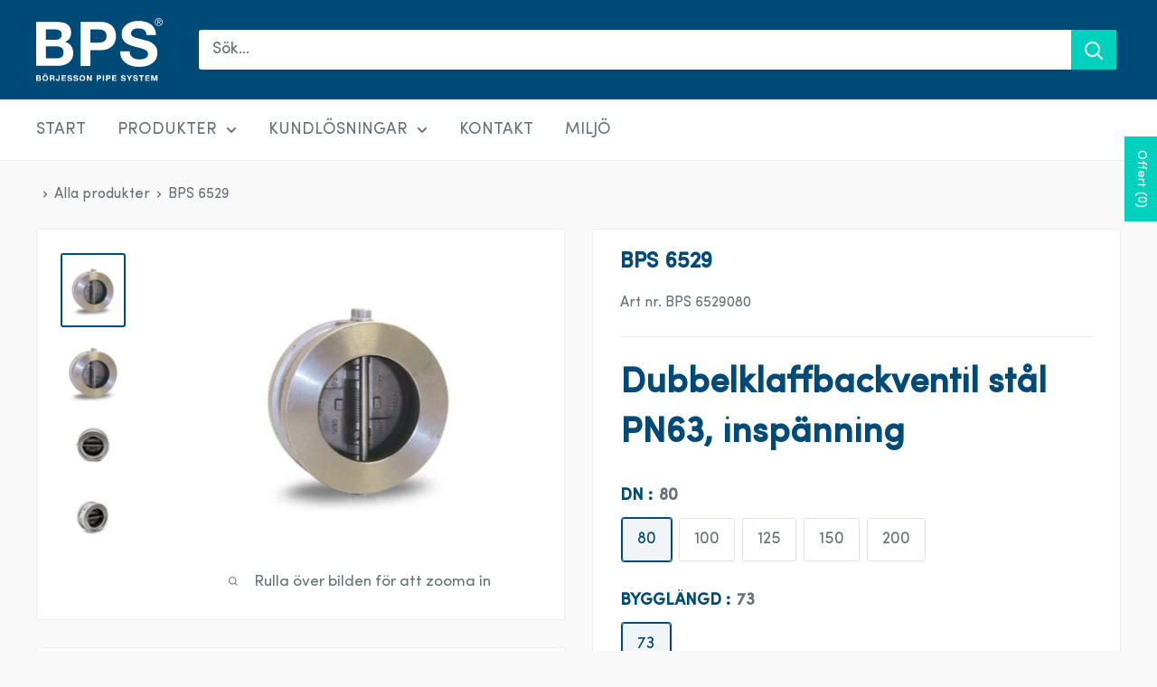

--- FILE ---
content_type: text/html; charset=utf-8
request_url: https://www.bpsab.se/products/bps-6529
body_size: 44405
content:
<!doctype html>

<html class="no-js" lang="sv">
  <head>
    <script src="//www.bpsab.se/cdn/shop/files/pandectes-rules.js?v=10880836144475631938"></script>
    <meta name="google-site-verification" content="nWNNGH60hf6jAqEL8YphiXr06sePw8L0vRAoLJncux8" />
    <meta charset="utf-8">
    <meta name="viewport" content="width=device-width, initial-scale=1.0, height=device-height, minimum-scale=1.0, maximum-scale=1.0">
    <meta name="theme-color" content="#004a78"><title>BPS 6529 Dubbelklaffbackventil stål PN63
</title><meta name="description" content="Dubbelklaffbackventil med hus i stål för inspänning mellan flänsar. Lämplig för vätskor och gaser. Klaffarna är fjäderbelastade. Ventilen har kort bygglängd och har en mjuktätande EPDM tätning, metalltätande som alternativ. Ventilen kan även monteras i en"><link rel="canonical" href="https://www.bpsab.se/products/bps-6529"><link rel="shortcut icon" href="//www.bpsab.se/cdn/shop/files/apple-touch-icon-180x180_96x96.png?v=1699342512" type="image/png"><link rel="preload" as="style" href="//www.bpsab.se/cdn/shop/t/12/assets/theme.css?v=14316098211209916801740058233">
    <link rel="preload" as="script" href="//www.bpsab.se/cdn/shop/t/12/assets/theme.js?v=124757270883758897741740058233">
    <link rel="preconnect" href="https://cdn.shopify.com">
    <link rel="preconnect" href="https://fonts.shopifycdn.com">
    <link rel="dns-prefetch" href="https://productreviews.shopifycdn.com">
    <link rel="dns-prefetch" href="https://ajax.googleapis.com">
    <link rel="dns-prefetch" href="https://maps.googleapis.com">
    <link rel="dns-prefetch" href="https://maps.gstatic.com">

    <meta property="og:type" content="product">
  <meta property="og:title" content="BPS 6529"><meta property="og:image" content="http://www.bpsab.se/cdn/shop/products/6528_1.jpg?v=1694258197">
    <meta property="og:image:secure_url" content="https://www.bpsab.se/cdn/shop/products/6528_1.jpg?v=1694258197">
    <meta property="og:image:width" content="277">
    <meta property="og:image:height" content="318"><meta property="product:price:amount" content="0">
  <meta property="product:price:currency" content="SEK"><meta property="og:description" content="Dubbelklaffbackventil med hus i stål för inspänning mellan flänsar. Lämplig för vätskor och gaser. Klaffarna är fjäderbelastade. Ventilen har kort bygglängd och har en mjuktätande EPDM tätning, metalltätande som alternativ. Ventilen kan även monteras i en"><meta property="og:url" content="https://www.bpsab.se/products/bps-6529">
<meta property="og:site_name" content="bpsab"><meta name="twitter:card" content="summary"><meta name="twitter:title" content="BPS 6529">
  <meta name="twitter:description" content="



Hus:
Stål A216 WCB


Klaff:
Syrafast stål CF8M


Tätning:
EPDM


Anslutning:
Inspänning


Temp:
 120°C


">
  <meta name="twitter:image" content="https://www.bpsab.se/cdn/shop/products/6528_1_600x600_crop_center.jpg?v=1694258197">
    <link rel="preload" href="//www.bpsab.se/cdn/fonts/roboto/roboto_n9.0c184e6fa23f90226ecbf2340f41a7f829851913.woff2" as="font" type="font/woff2" crossorigin><link rel="preload" href="//www.bpsab.se/cdn/fonts/roboto/roboto_n4.2019d890f07b1852f56ce63ba45b2db45d852cba.woff2" as="font" type="font/woff2" crossorigin><style>
  @font-face {
  font-family: Roboto;
  font-weight: 900;
  font-style: normal;
  font-display: swap;
  src: url("//www.bpsab.se/cdn/fonts/roboto/roboto_n9.0c184e6fa23f90226ecbf2340f41a7f829851913.woff2") format("woff2"),
       url("//www.bpsab.se/cdn/fonts/roboto/roboto_n9.7211b7d111ec948ac853161b9ab0c32728753cde.woff") format("woff");
}

  @font-face {
  font-family: Roboto;
  font-weight: 400;
  font-style: normal;
  font-display: swap;
  src: url("//www.bpsab.se/cdn/fonts/roboto/roboto_n4.2019d890f07b1852f56ce63ba45b2db45d852cba.woff2") format("woff2"),
       url("//www.bpsab.se/cdn/fonts/roboto/roboto_n4.238690e0007583582327135619c5f7971652fa9d.woff") format("woff");
}

@font-face {
  font-family: Roboto;
  font-weight: 600;
  font-style: normal;
  font-display: swap;
  src: url("//www.bpsab.se/cdn/fonts/roboto/roboto_n6.3d305d5382545b48404c304160aadee38c90ef9d.woff2") format("woff2"),
       url("//www.bpsab.se/cdn/fonts/roboto/roboto_n6.bb37be020157f87e181e5489d5e9137ad60c47a2.woff") format("woff");
}

@font-face {
  font-family: Roboto;
  font-weight: 900;
  font-style: italic;
  font-display: swap;
  src: url("//www.bpsab.se/cdn/fonts/roboto/roboto_i9.8bf6d9508a9a9d1b2375b9f0abd9bf21e05bfc81.woff2") format("woff2"),
       url("//www.bpsab.se/cdn/fonts/roboto/roboto_i9.96d6ec64d624107ce21cf389327592d9f557d5b8.woff") format("woff");
}


  @font-face {
  font-family: Roboto;
  font-weight: 700;
  font-style: normal;
  font-display: swap;
  src: url("//www.bpsab.se/cdn/fonts/roboto/roboto_n7.f38007a10afbbde8976c4056bfe890710d51dec2.woff2") format("woff2"),
       url("//www.bpsab.se/cdn/fonts/roboto/roboto_n7.94bfdd3e80c7be00e128703d245c207769d763f9.woff") format("woff");
}

  @font-face {
  font-family: Roboto;
  font-weight: 400;
  font-style: italic;
  font-display: swap;
  src: url("//www.bpsab.se/cdn/fonts/roboto/roboto_i4.57ce898ccda22ee84f49e6b57ae302250655e2d4.woff2") format("woff2"),
       url("//www.bpsab.se/cdn/fonts/roboto/roboto_i4.b21f3bd061cbcb83b824ae8c7671a82587b264bf.woff") format("woff");
}

  @font-face {
  font-family: Roboto;
  font-weight: 700;
  font-style: italic;
  font-display: swap;
  src: url("//www.bpsab.se/cdn/fonts/roboto/roboto_i7.7ccaf9410746f2c53340607c42c43f90a9005937.woff2") format("woff2"),
       url("//www.bpsab.se/cdn/fonts/roboto/roboto_i7.49ec21cdd7148292bffea74c62c0df6e93551516.woff") format("woff");
}


  :root {
    --default-text-font-size : 15px;
    --base-text-font-size    : 18px;
    --heading-font-family    : Roboto, sans-serif;
    --heading-font-weight    : 900;
    --heading-font-style     : normal;
    --text-font-family       : Roboto, sans-serif;
    --text-font-weight       : 400;
    --text-font-style        : normal;
    --text-font-bolder-weight: 600;
    --text-link-decoration   : underline;

    --text-color               : #677279;
    --text-color-rgb           : 103, 114, 121;
    --heading-color            : #004a78;
    --border-color             : #eeeeee;
    --border-color-rgb         : 238, 238, 238;
    --form-border-color        : #e1e1e1;
    --accent-color             : #004a78;
    --accent-color-rgb         : 0, 74, 120;
    --link-color               : #00d1be;
    --link-color-hover         : #008478;
    --background               : #f9f9f9;
    --secondary-background     : #ffffff;
    --secondary-background-rgb : 255, 255, 255;
    --accent-background        : rgba(0, 74, 120, 0.08);

    --input-background: #ffffff;

    --error-color       : #00d1be;
    --error-background  : rgba(0, 209, 190, 0.07);
    --success-color     : #00aa00;
    --success-background: rgba(0, 170, 0, 0.11);

    --primary-button-background      : #00d1be;
    --primary-button-background-rgb  : 0, 209, 190;
    --primary-button-text-color      : #ffffff;
    --secondary-button-background    : #00d1be;
    --secondary-button-background-rgb: 0, 209, 190;
    --secondary-button-text-color    : #00d1be;

    --header-background      : #004a78;
    --header-text-color      : #ffffff;
    --header-light-text-color: #f3f5f6;
    --header-border-color    : rgba(243, 245, 246, 0.3);
    --header-accent-color    : #00d1be;

    --footer-background-color:    #004a78;
    --footer-heading-text-color:  #ffffff;
    --footer-body-text-color:     #f3f5f6;
    --footer-body-text-color-rgb: 243, 245, 246;
    --footer-accent-color:        #00d1be;
    --footer-accent-color-rgb:    0, 209, 190;
    --footer-border:              none;
    
    --flickity-arrow-color: #bbbbbb;--product-on-sale-accent           : #ee0000;
    --product-on-sale-accent-rgb       : 238, 0, 0;
    --product-on-sale-color            : #ffffff;
    --product-in-stock-color           : #008a00;
    --product-low-stock-color          : #ee0000;
    --product-sold-out-color           : #8a9297;
    --product-custom-label-1-background: #008a00;
    --product-custom-label-1-color     : #ffffff;
    --product-custom-label-2-background: #00a500;
    --product-custom-label-2-color     : #ffffff;
    --product-review-star-color        : #ffbd00;

    --mobile-container-gutter : 20px;
    --desktop-container-gutter: 40px;

    /* Shopify related variables */
    --payment-terms-background-color: #f9f9f9;
  }
</style>

<script>
  // IE11 does not have support for CSS variables, so we have to polyfill them
  if (!(((window || {}).CSS || {}).supports && window.CSS.supports('(--a: 0)'))) {
    const script = document.createElement('script');
    script.type = 'text/javascript';
    script.src = 'https://cdn.jsdelivr.net/npm/css-vars-ponyfill@2';
    script.onload = function() {
      cssVars({});
    };

    document.getElementsByTagName('head')[0].appendChild(script);
  }
</script>


    <script>window.performance && window.performance.mark && window.performance.mark('shopify.content_for_header.start');</script><meta id="shopify-digital-wallet" name="shopify-digital-wallet" content="/81801314626/digital_wallets/dialog">
<link rel="alternate" type="application/json+oembed" href="https://www.bpsab.se/products/bps-6529.oembed">
<script async="async" src="/checkouts/internal/preloads.js?locale=sv-SE"></script>
<script id="shopify-features" type="application/json">{"accessToken":"9de77ee5717223769f9654169d976b03","betas":["rich-media-storefront-analytics"],"domain":"www.bpsab.se","predictiveSearch":true,"shopId":81801314626,"locale":"sv"}</script>
<script>var Shopify = Shopify || {};
Shopify.shop = "bpsab.myshopify.com";
Shopify.locale = "sv";
Shopify.currency = {"active":"SEK","rate":"1.0"};
Shopify.country = "SE";
Shopify.theme = {"name":"Warehouse ny adress","id":178450071937,"schema_name":"Warehouse","schema_version":"4.2.3","theme_store_id":871,"role":"main"};
Shopify.theme.handle = "null";
Shopify.theme.style = {"id":null,"handle":null};
Shopify.cdnHost = "www.bpsab.se/cdn";
Shopify.routes = Shopify.routes || {};
Shopify.routes.root = "/";</script>
<script type="module">!function(o){(o.Shopify=o.Shopify||{}).modules=!0}(window);</script>
<script>!function(o){function n(){var o=[];function n(){o.push(Array.prototype.slice.apply(arguments))}return n.q=o,n}var t=o.Shopify=o.Shopify||{};t.loadFeatures=n(),t.autoloadFeatures=n()}(window);</script>
<script id="shop-js-analytics" type="application/json">{"pageType":"product"}</script>
<script defer="defer" async type="module" src="//www.bpsab.se/cdn/shopifycloud/shop-js/modules/v2/client.init-shop-cart-sync_D51RTnKt.sv.esm.js"></script>
<script defer="defer" async type="module" src="//www.bpsab.se/cdn/shopifycloud/shop-js/modules/v2/chunk.common_dmzdNcGn.esm.js"></script>
<script defer="defer" async type="module" src="//www.bpsab.se/cdn/shopifycloud/shop-js/modules/v2/chunk.modal_D9odvy2b.esm.js"></script>
<script type="module">
  await import("//www.bpsab.se/cdn/shopifycloud/shop-js/modules/v2/client.init-shop-cart-sync_D51RTnKt.sv.esm.js");
await import("//www.bpsab.se/cdn/shopifycloud/shop-js/modules/v2/chunk.common_dmzdNcGn.esm.js");
await import("//www.bpsab.se/cdn/shopifycloud/shop-js/modules/v2/chunk.modal_D9odvy2b.esm.js");

  window.Shopify.SignInWithShop?.initShopCartSync?.({"fedCMEnabled":true,"windoidEnabled":true});

</script>
<script id="__st">var __st={"a":81801314626,"offset":3600,"reqid":"0eb7d3bc-a95f-4de0-8223-fe50e4e77d4e-1769772869","pageurl":"www.bpsab.se\/products\/bps-6529","u":"4f3826582b12","p":"product","rtyp":"product","rid":8658428002626};</script>
<script>window.ShopifyPaypalV4VisibilityTracking = true;</script>
<script id="captcha-bootstrap">!function(){'use strict';const t='contact',e='account',n='new_comment',o=[[t,t],['blogs',n],['comments',n],[t,'customer']],c=[[e,'customer_login'],[e,'guest_login'],[e,'recover_customer_password'],[e,'create_customer']],r=t=>t.map((([t,e])=>`form[action*='/${t}']:not([data-nocaptcha='true']) input[name='form_type'][value='${e}']`)).join(','),a=t=>()=>t?[...document.querySelectorAll(t)].map((t=>t.form)):[];function s(){const t=[...o],e=r(t);return a(e)}const i='password',u='form_key',d=['recaptcha-v3-token','g-recaptcha-response','h-captcha-response',i],f=()=>{try{return window.sessionStorage}catch{return}},m='__shopify_v',_=t=>t.elements[u];function p(t,e,n=!1){try{const o=window.sessionStorage,c=JSON.parse(o.getItem(e)),{data:r}=function(t){const{data:e,action:n}=t;return t[m]||n?{data:e,action:n}:{data:t,action:n}}(c);for(const[e,n]of Object.entries(r))t.elements[e]&&(t.elements[e].value=n);n&&o.removeItem(e)}catch(o){console.error('form repopulation failed',{error:o})}}const l='form_type',E='cptcha';function T(t){t.dataset[E]=!0}const w=window,h=w.document,L='Shopify',v='ce_forms',y='captcha';let A=!1;((t,e)=>{const n=(g='f06e6c50-85a8-45c8-87d0-21a2b65856fe',I='https://cdn.shopify.com/shopifycloud/storefront-forms-hcaptcha/ce_storefront_forms_captcha_hcaptcha.v1.5.2.iife.js',D={infoText:'Skyddas av hCaptcha',privacyText:'Integritet',termsText:'Villkor'},(t,e,n)=>{const o=w[L][v],c=o.bindForm;if(c)return c(t,g,e,D).then(n);var r;o.q.push([[t,g,e,D],n]),r=I,A||(h.body.append(Object.assign(h.createElement('script'),{id:'captcha-provider',async:!0,src:r})),A=!0)});var g,I,D;w[L]=w[L]||{},w[L][v]=w[L][v]||{},w[L][v].q=[],w[L][y]=w[L][y]||{},w[L][y].protect=function(t,e){n(t,void 0,e),T(t)},Object.freeze(w[L][y]),function(t,e,n,w,h,L){const[v,y,A,g]=function(t,e,n){const i=e?o:[],u=t?c:[],d=[...i,...u],f=r(d),m=r(i),_=r(d.filter((([t,e])=>n.includes(e))));return[a(f),a(m),a(_),s()]}(w,h,L),I=t=>{const e=t.target;return e instanceof HTMLFormElement?e:e&&e.form},D=t=>v().includes(t);t.addEventListener('submit',(t=>{const e=I(t);if(!e)return;const n=D(e)&&!e.dataset.hcaptchaBound&&!e.dataset.recaptchaBound,o=_(e),c=g().includes(e)&&(!o||!o.value);(n||c)&&t.preventDefault(),c&&!n&&(function(t){try{if(!f())return;!function(t){const e=f();if(!e)return;const n=_(t);if(!n)return;const o=n.value;o&&e.removeItem(o)}(t);const e=Array.from(Array(32),(()=>Math.random().toString(36)[2])).join('');!function(t,e){_(t)||t.append(Object.assign(document.createElement('input'),{type:'hidden',name:u})),t.elements[u].value=e}(t,e),function(t,e){const n=f();if(!n)return;const o=[...t.querySelectorAll(`input[type='${i}']`)].map((({name:t})=>t)),c=[...d,...o],r={};for(const[a,s]of new FormData(t).entries())c.includes(a)||(r[a]=s);n.setItem(e,JSON.stringify({[m]:1,action:t.action,data:r}))}(t,e)}catch(e){console.error('failed to persist form',e)}}(e),e.submit())}));const S=(t,e)=>{t&&!t.dataset[E]&&(n(t,e.some((e=>e===t))),T(t))};for(const o of['focusin','change'])t.addEventListener(o,(t=>{const e=I(t);D(e)&&S(e,y())}));const B=e.get('form_key'),M=e.get(l),P=B&&M;t.addEventListener('DOMContentLoaded',(()=>{const t=y();if(P)for(const e of t)e.elements[l].value===M&&p(e,B);[...new Set([...A(),...v().filter((t=>'true'===t.dataset.shopifyCaptcha))])].forEach((e=>S(e,t)))}))}(h,new URLSearchParams(w.location.search),n,t,e,['guest_login'])})(!0,!0)}();</script>
<script integrity="sha256-4kQ18oKyAcykRKYeNunJcIwy7WH5gtpwJnB7kiuLZ1E=" data-source-attribution="shopify.loadfeatures" defer="defer" src="//www.bpsab.se/cdn/shopifycloud/storefront/assets/storefront/load_feature-a0a9edcb.js" crossorigin="anonymous"></script>
<script data-source-attribution="shopify.dynamic_checkout.dynamic.init">var Shopify=Shopify||{};Shopify.PaymentButton=Shopify.PaymentButton||{isStorefrontPortableWallets:!0,init:function(){window.Shopify.PaymentButton.init=function(){};var t=document.createElement("script");t.src="https://www.bpsab.se/cdn/shopifycloud/portable-wallets/latest/portable-wallets.sv.js",t.type="module",document.head.appendChild(t)}};
</script>
<script data-source-attribution="shopify.dynamic_checkout.buyer_consent">
  function portableWalletsHideBuyerConsent(e){var t=document.getElementById("shopify-buyer-consent"),n=document.getElementById("shopify-subscription-policy-button");t&&n&&(t.classList.add("hidden"),t.setAttribute("aria-hidden","true"),n.removeEventListener("click",e))}function portableWalletsShowBuyerConsent(e){var t=document.getElementById("shopify-buyer-consent"),n=document.getElementById("shopify-subscription-policy-button");t&&n&&(t.classList.remove("hidden"),t.removeAttribute("aria-hidden"),n.addEventListener("click",e))}window.Shopify?.PaymentButton&&(window.Shopify.PaymentButton.hideBuyerConsent=portableWalletsHideBuyerConsent,window.Shopify.PaymentButton.showBuyerConsent=portableWalletsShowBuyerConsent);
</script>
<script data-source-attribution="shopify.dynamic_checkout.cart.bootstrap">document.addEventListener("DOMContentLoaded",(function(){function t(){return document.querySelector("shopify-accelerated-checkout-cart, shopify-accelerated-checkout")}if(t())Shopify.PaymentButton.init();else{new MutationObserver((function(e,n){t()&&(Shopify.PaymentButton.init(),n.disconnect())})).observe(document.body,{childList:!0,subtree:!0})}}));
</script>

<script>window.performance && window.performance.mark && window.performance.mark('shopify.content_for_header.end');</script>

    <link rel="stylesheet" href="//www.bpsab.se/cdn/shop/t/12/assets/theme.css?v=14316098211209916801740058233">

    
  <script type="application/ld+json">
  {
    "@context": "https://schema.org",
    "@type": "Product",
    "productID": 8658428002626,
    "offers": [{
          "@type": "Offer",
          "name": "80 \/ 73 \/ 63",
          "availability":"https://schema.org/InStock",
          "price": 0.0,
          "priceCurrency": "SEK",
          "priceValidUntil": "2026-02-09","sku": "BPS 6529080",
          "url": "/products/bps-6529?variant=47254799647042"
        },
{
          "@type": "Offer",
          "name": "100 \/ 79 \/ 63",
          "availability":"https://schema.org/InStock",
          "price": 0.0,
          "priceCurrency": "SEK",
          "priceValidUntil": "2026-02-09","sku": "BPS 6529100",
          "url": "/products/bps-6529?variant=47254799679810"
        },
{
          "@type": "Offer",
          "name": "125 \/ 105 \/ 63",
          "availability":"https://schema.org/InStock",
          "price": 0.0,
          "priceCurrency": "SEK",
          "priceValidUntil": "2026-02-09","sku": "BPS 6529125",
          "url": "/products/bps-6529?variant=47254799712578"
        },
{
          "@type": "Offer",
          "name": "150 \/ 136 \/ 63",
          "availability":"https://schema.org/InStock",
          "price": 0.0,
          "priceCurrency": "SEK",
          "priceValidUntil": "2026-02-09","sku": "BPS 6529150",
          "url": "/products/bps-6529?variant=47254799745346"
        },
{
          "@type": "Offer",
          "name": "200 \/ 165 \/ 63",
          "availability":"https://schema.org/InStock",
          "price": 0.0,
          "priceCurrency": "SEK",
          "priceValidUntil": "2026-02-09","sku": "BPS 6529200",
          "url": "/products/bps-6529?variant=47254799778114"
        }
],"brand": {
      "@type": "Brand",
      "name": "vendor-unknown"
    },
    "name": "BPS 6529",
    "description": "\n\n\n\nHus:\nStål A216 WCB\n\n\nKlaff:\nSyrafast stål CF8M\n\n\nTätning:\nEPDM\n\n\nAnslutning:\nInspänning\n\n\nTemp:\n 120°C\n\n\n",
    "category": "Check valves",
    "url": "/products/bps-6529",
    "sku": "BPS 6529080",
    "image": {
      "@type": "ImageObject",
      "url": "https://www.bpsab.se/cdn/shop/products/6528_1.jpg?v=1694258197&width=1024",
      "image": "https://www.bpsab.se/cdn/shop/products/6528_1.jpg?v=1694258197&width=1024",
      "name": "",
      "width": "1024",
      "height": "1024"
    }
  }
  </script>



  <script type="application/ld+json">
  {
    "@context": "https://schema.org",
    "@type": "BreadcrumbList",
  "itemListElement": [{
      "@type": "ListItem",
      "position": 1,
      "name": "",
      "item": "https://www.bpsab.se"
    },{
          "@type": "ListItem",
          "position": 2,
          "name": "BPS 6529",
          "item": "https://www.bpsab.se/products/bps-6529"
        }]
  }
  </script>



    <script>
      // This allows to expose several variables to the global scope, to be used in scripts
      window.theme = {
        pageType: "product",
        cartCount: 0,
        moneyFormat: "{{amount_no_decimals}} kr",
        moneyWithCurrencyFormat: "{{amount_no_decimals}} SEK",
        currencyCodeEnabled: false,
        showDiscount: false,
        discountMode: "saving",
        cartType: "drawer"
      };

      window.routes = {
        rootUrl: "\/",
        rootUrlWithoutSlash: '',
        cartUrl: "\/cart",
        cartAddUrl: "\/cart\/add",
        cartChangeUrl: "\/cart\/change",
        searchUrl: "\/search",
        productRecommendationsUrl: "\/recommendations\/products"
      };

      window.languages = {
        productRegularPrice: "Vanligt pris",
        productSalePrice: "Försäljningspris",
        collectionOnSaleLabel: "Spara {{savings}}",
        productFormUnavailable: "Inte tillgänglig",
        productFormAddToCart: "Lägg till i kundvagn",
        productFormPreOrder: "Förboka",
        productFormSoldOut: "Utsåld",
        productAdded: "Produkten har lagts till i din varukorg",
        productAddedShort: "Lagt till!",
        shippingEstimatorNoResults: "Ingen frakt kunde hittas för din adress.",
        shippingEstimatorOneResult: "Det finns en fraktkostnad för din adress:",
        shippingEstimatorMultipleResults: "Det finns {{count}} fraktpriser för din adress:",
        shippingEstimatorErrors: "Det finns några fel:"
      };

      document.documentElement.className = document.documentElement.className.replace('no-js', 'js');
    </script><script src="//www.bpsab.se/cdn/shop/t/12/assets/theme.js?v=124757270883758897741740058233" defer></script>
    <script src="//www.bpsab.se/cdn/shop/t/12/assets/custom.js?v=102476495355921946141740058233" defer></script><script>
        (function () {
          window.onpageshow = function() {
            // We force re-freshing the cart content onpageshow, as most browsers will serve a cache copy when hitting the
            // back button, which cause staled data
            document.documentElement.dispatchEvent(new CustomEvent('cart:refresh', {
              bubbles: true,
              detail: {scrollToTop: false}
            }));
          };
        })();
      </script><!-- Google Tag Manager -->
<script>(function(w,d,s,l,i){w[l]=w[l]||[];w[l].push({'gtm.start':
new Date().getTime(),event:'gtm.js'});var f=d.getElementsByTagName(s)[0],
j=d.createElement(s),dl=l!='dataLayer'?'&l='+l:'';j.async=true;j.src=
'https://www.googletagmanager.com/gtm.js?id='+i+dl;f.parentNode.insertBefore(j,f);
})(window,document,'script','dataLayer','GTM-N474HXZP');</script>
<!-- End Google Tag Manager -->
  <!-- BEGIN app block: shopify://apps/pandectes-gdpr/blocks/banner/58c0baa2-6cc1-480c-9ea6-38d6d559556a -->
  
    
      <!-- TCF is active, scripts are loaded above -->
      
        <script>
          if (!window.PandectesRulesSettings) {
            window.PandectesRulesSettings = {"store":{"id":81801314626,"adminMode":false,"headless":false,"storefrontRootDomain":"","checkoutRootDomain":"","storefrontAccessToken":""},"banner":{"revokableTrigger":false,"cookiesBlockedByDefault":"7","hybridStrict":false,"isActive":true},"geolocation":{"auOnly":false,"brOnly":false,"caOnly":false,"chOnly":false,"euOnly":true,"jpOnly":false,"nzOnly":false,"thOnly":false,"zaOnly":false,"canadaOnly":false,"canadaLaw25":false,"canadaPipeda":false,"globalVisibility":false},"blocker":{"isActive":false,"googleConsentMode":{"isActive":true,"id":"","analyticsId":"","adwordsId":"","adStorageCategory":4,"analyticsStorageCategory":2,"functionalityStorageCategory":1,"personalizationStorageCategory":1,"securityStorageCategory":0,"customEvent":false,"redactData":false,"urlPassthrough":false,"dataLayerProperty":"dataLayer","waitForUpdate":500,"useNativeChannel":false,"debugMode":false},"facebookPixel":{"isActive":false,"id":"","ldu":false},"microsoft":{"isActive":false,"uetTags":""},"clarity":{},"rakuten":{"isActive":false,"cmp":false,"ccpa":false},"gpcIsActive":true,"klaviyoIsActive":false,"defaultBlocked":7,"patterns":{"whiteList":[],"blackList":{"1":[],"2":[],"4":[],"8":[]},"iframesWhiteList":[],"iframesBlackList":{"1":[],"2":[],"4":[],"8":[]},"beaconsWhiteList":[],"beaconsBlackList":{"1":[],"2":[],"4":[],"8":[]}}}};
            const rulesScript = document.createElement('script');
            window.PandectesRulesSettings.auto = true;
            rulesScript.src = "https://cdn.shopify.com/extensions/019c0a11-cd50-7ee3-9d65-98ad30ff9c55/gdpr-248/assets/pandectes-rules.js";
            const firstChild = document.head.firstChild;
            document.head.insertBefore(rulesScript, firstChild);
          }
        </script>
      
      <script>
        
          window.PandectesSettings = {"store":{"id":81801314626,"plan":"plus","theme":"Warehouse ny adress","primaryLocale":"sv","adminMode":false,"headless":false,"storefrontRootDomain":"","checkoutRootDomain":"","storefrontAccessToken":""},"tsPublished":1767860395,"declaration":{"declDays":"","declName":"","declPath":"","declType":"","isActive":false,"showType":true,"declHours":"","declYears":"","declDomain":"","declMonths":"","declMinutes":"","declPurpose":"","declSeconds":"","declSession":"","showPurpose":false,"declProvider":"","showProvider":true,"declIntroText":"","declRetention":"","declFirstParty":"","declThirdParty":"","showDateGenerated":true},"language":{"unpublished":[],"languageMode":"Single","fallbackLanguage":"sv","languageDetection":"locale","languagesSupported":[]},"texts":{"managed":{"headerText":{"sv":"Vi respekterar din integritet"},"consentText":{"sv":"Denna webbplats använder cookies för att säkerställa att du får den bästa upplevelsen."},"linkText":{"sv":"Läs mer"},"imprintText":{"sv":"Avtryck"},"googleLinkText":{"sv":"Googles sekretessvillkor"},"allowButtonText":{"sv":"Acceptera"},"denyButtonText":{"sv":"Neka"},"dismissButtonText":{"sv":"Ok"},"leaveSiteButtonText":{"sv":"Lämna denna webbplats"},"preferencesButtonText":{"sv":"Preferenser"},"cookiePolicyText":{"sv":"Cookiepolicy"},"preferencesPopupTitleText":{"sv":"Hantera samtyckeinställningar"},"preferencesPopupIntroText":{"sv":"Vi använder cookies för att optimera webbplatsens funktionalitet, analysera prestanda och ge dig personlig upplevelse. Vissa kakor är viktiga för att webbplatsen ska fungera och fungera korrekt. Dessa cookies kan inte inaktiveras. I det här fönstret kan du hantera dina preferenser för cookies."},"preferencesPopupSaveButtonText":{"sv":"Spara inställningar"},"preferencesPopupCloseButtonText":{"sv":"Stäng"},"preferencesPopupAcceptAllButtonText":{"sv":"Acceptera alla"},"preferencesPopupRejectAllButtonText":{"sv":"Avvisa alla"},"cookiesDetailsText":{"sv":"Information om cookies"},"preferencesPopupAlwaysAllowedText":{"sv":"Alltid tillåtna"},"accessSectionParagraphText":{"sv":"Du har rätt att när som helst få tillgång till dina uppgifter."},"accessSectionTitleText":{"sv":"Dataportabilitet"},"accessSectionAccountInfoActionText":{"sv":"Personlig information"},"accessSectionDownloadReportActionText":{"sv":"Ladda ner allt"},"accessSectionGDPRRequestsActionText":{"sv":"Begäran av registrerade"},"accessSectionOrdersRecordsActionText":{"sv":"Order"},"rectificationSectionParagraphText":{"sv":"Du har rätt att begära att dina uppgifter uppdateras när du tycker att det är lämpligt."},"rectificationSectionTitleText":{"sv":"Rättelse av data"},"rectificationCommentPlaceholder":{"sv":"Beskriv vad du vill uppdatera"},"rectificationCommentValidationError":{"sv":"Kommentar krävs"},"rectificationSectionEditAccountActionText":{"sv":"Begär en uppdatering"},"erasureSectionTitleText":{"sv":"Rätt att bli bortglömd"},"erasureSectionParagraphText":{"sv":"Du har rätt att be alla dina data raderas. Efter det kommer du inte längre att kunna komma åt ditt konto."},"erasureSectionRequestDeletionActionText":{"sv":"Begär radering av personuppgifter"},"consentDate":{"sv":"Samtyckesdatum"},"consentId":{"sv":"Samtyckes-ID"},"consentSectionChangeConsentActionText":{"sv":"Ändra samtyckesinställning"},"consentSectionConsentedText":{"sv":"Du har samtyckt till cookiespolicyn för denna webbplats den"},"consentSectionNoConsentText":{"sv":"Du har inte godkänt cookiepolicyn för denna webbplats."},"consentSectionTitleText":{"sv":"Ditt samtycke till cookies"},"consentStatus":{"sv":"samtycke"},"confirmationFailureMessage":{"sv":"Din begäran verifierades inte. Försök igen och kontakta butiksägaren för att få hjälp om problemet kvarstår"},"confirmationFailureTitle":{"sv":"Ett problem uppstod"},"confirmationSuccessMessage":{"sv":"Vi återkommer snart till dig angående din begäran."},"confirmationSuccessTitle":{"sv":"Din begäran har verifierats"},"guestsSupportEmailFailureMessage":{"sv":"Din begäran skickades inte. Försök igen och om problemet kvarstår, kontakta butiksägaren för hjälp."},"guestsSupportEmailFailureTitle":{"sv":"Ett problem uppstod"},"guestsSupportEmailPlaceholder":{"sv":"E-postadress"},"guestsSupportEmailSuccessMessage":{"sv":"Om du är registrerad som kund i den här butiken får du snart ett mejl med instruktioner om hur du går tillväga."},"guestsSupportEmailSuccessTitle":{"sv":"Tack för din förfrågan"},"guestsSupportEmailValidationError":{"sv":"E-post är inte giltig"},"guestsSupportInfoText":{"sv":"Logga in med ditt kundkonto för att fortsätta."},"submitButton":{"sv":"Skicka in"},"submittingButton":{"sv":"Skickar ..."},"cancelButton":{"sv":"Avbryt"},"declIntroText":{"sv":"Vi använder cookies för att optimera webbplatsens funktionalitet, analysera prestandan och ge dig en personlig upplevelse. Vissa cookies är nödvändiga för att webbplatsen ska fungera och fungera korrekt. Dessa cookies kan inte inaktiveras. I det här fönstret kan du hantera dina preferenser för cookies."},"declName":{"sv":"Namn"},"declPurpose":{"sv":"Syfte"},"declType":{"sv":"Typ"},"declRetention":{"sv":"Varaktighet"},"declProvider":{"sv":"Leverantör"},"declFirstParty":{"sv":"Förstapartskakor"},"declThirdParty":{"sv":"Tredje part"},"declSeconds":{"sv":"sekunder"},"declMinutes":{"sv":"minuter"},"declHours":{"sv":"timmar"},"declDays":{"sv":"dagar"},"declWeeks":{"sv":"vecka(or)"},"declMonths":{"sv":"månader"},"declYears":{"sv":"år"},"declSession":{"sv":"Session"},"declDomain":{"sv":"Domän"},"declPath":{"sv":"Väg"}},"categories":{"strictlyNecessaryCookiesTitleText":{"sv":"Strikt nödvändiga kakor"},"strictlyNecessaryCookiesDescriptionText":{"sv":"Dessa cookies är viktiga för att du ska kunna flytta runt på webbplatsen och använda dess funktioner, till exempel att komma åt säkra områden på webbplatsen. Webbplatsen kan inte fungera korrekt utan dessa cookies."},"functionalityCookiesTitleText":{"sv":"Funktionella kakor"},"functionalityCookiesDescriptionText":{"sv":"Dessa cookies gör det möjligt för webbplatsen att tillhandahålla förbättrad funktionalitet och anpassning. De kan ställas in av oss eller av tredjepartsleverantörer vars tjänster vi har lagt till på våra sidor. Om du inte tillåter dessa kakor kanske vissa eller alla av dessa tjänster inte fungerar korrekt."},"performanceCookiesTitleText":{"sv":"Prestandakakor"},"performanceCookiesDescriptionText":{"sv":"Dessa cookies gör att vi kan övervaka och förbättra prestandan på vår webbplats. Till exempel tillåter de oss att räkna besök, identifiera trafikkällor och se vilka delar av webbplatsen som är mest populära."},"targetingCookiesTitleText":{"sv":"Inriktningskakor"},"targetingCookiesDescriptionText":{"sv":"Dessa cookies kan sättas via vår webbplats av våra reklampartners. De kan användas av dessa företag för att skapa en profil av dina intressen och visa relevanta annonser på andra webbplatser. De lagrar inte direkt personlig information, men är baserade på att identifiera din webbläsare och internetenhet på ett unikt sätt. Om du inte tillåter dessa cookies kommer du att uppleva mindre riktad reklam."},"unclassifiedCookiesTitleText":{"sv":"Oklassificerade cookies"},"unclassifiedCookiesDescriptionText":{"sv":"Oklassificerade cookies är cookies som vi håller på att klassificera tillsammans med leverantörerna av enskilda cookies."}},"auto":{}},"library":{"previewMode":false,"fadeInTimeout":0,"defaultBlocked":7,"showLink":true,"showImprintLink":false,"showGoogleLink":true,"enabled":true,"cookie":{"expiryDays":365,"secure":true,"domain":""},"dismissOnScroll":false,"dismissOnWindowClick":false,"dismissOnTimeout":false,"palette":{"popup":{"background":"#F4F4F4","backgroundForCalculations":{"a":1,"b":244,"g":244,"r":244},"text":"#000000"},"button":{"background":"#04D1BD","backgroundForCalculations":{"a":1,"b":189,"g":209,"r":4},"text":"#FFFFFF","textForCalculation":{"a":1,"b":255,"g":255,"r":255},"border":"transparent"}},"content":{"href":"/policies/privacy-policy","imprintHref":"","close":"&#10005;","target":"_blank","logo":"<img class=\"cc-banner-logo\" style=\"max-height: 40px;\" src=\"https://bpsab.myshopify.com/cdn/shop/files/pandectes-banner-logo.png\" alt=\"Cookie banner\" />"},"window":"<div role=\"dialog\" aria-label=\"{{header}}\" aria-describedby=\"cookieconsent:desc\" id=\"pandectes-banner\" class=\"cc-window-wrapper cc-bottom-wrapper\"><div class=\"pd-cookie-banner-window cc-window {{classes}}\">{{children}}</div></div>","compliance":{"custom":"<div class=\"cc-compliance cc-highlight\">{{preferences}}{{allow}}{{deny}}</div>"},"type":"custom","layouts":{"basic":"{{logo}}{{messagelink}}{{compliance}}"},"position":"bottom","theme":"classic","revokable":true,"animateRevokable":false,"revokableReset":false,"revokableLogoUrl":"https://bpsab.myshopify.com/cdn/shop/files/pandectes-reopen-logo.png","revokablePlacement":"bottom-left","revokableMarginHorizontal":15,"revokableMarginVertical":15,"static":false,"autoAttach":true,"hasTransition":true,"blacklistPage":[""],"elements":{"close":"<button aria-label=\"\" type=\"button\" class=\"cc-close\">{{close}}</button>","dismiss":"<button type=\"button\" class=\"cc-btn cc-btn-decision cc-dismiss\">{{dismiss}}</button>","allow":"<button type=\"button\" class=\"cc-btn cc-btn-decision cc-allow\">{{allow}}</button>","deny":"<button type=\"button\" class=\"cc-btn cc-btn-decision cc-deny\">{{deny}}</button>","preferences":"<button type=\"button\" class=\"cc-btn cc-settings\" aria-controls=\"pd-cp-preferences\" onclick=\"Pandectes.fn.openPreferences()\">{{preferences}}</button>"}},"geolocation":{"auOnly":false,"brOnly":false,"caOnly":false,"chOnly":false,"euOnly":true,"jpOnly":false,"nzOnly":false,"thOnly":false,"zaOnly":false,"canadaOnly":false,"canadaLaw25":false,"canadaPipeda":false,"globalVisibility":false},"dsr":{"guestsSupport":false,"accessSectionDownloadReportAuto":false},"banner":{"resetTs":1750846663,"extraCss":"        .cc-banner-logo {max-width: 24em!important;}    @media(min-width: 768px) {.cc-window.cc-floating{max-width: 24em!important;width: 24em!important;}}    .cc-message, .pd-cookie-banner-window .cc-header, .cc-logo {text-align: left}    .cc-window-wrapper{z-index: 2147483647;}    .cc-window{z-index: 2147483647;font-family: inherit;}    .pd-cookie-banner-window .cc-header{font-family: inherit;}    .pd-cp-ui{font-family: inherit; background-color: #F4F4F4;color:#000000;}    button.pd-cp-btn, a.pd-cp-btn{background-color:#04D1BD;color:#FFFFFF!important;}    input + .pd-cp-preferences-slider{background-color: rgba(0, 0, 0, 0.3)}    .pd-cp-scrolling-section::-webkit-scrollbar{background-color: rgba(0, 0, 0, 0.3)}    input:checked + .pd-cp-preferences-slider{background-color: rgba(0, 0, 0, 1)}    .pd-cp-scrolling-section::-webkit-scrollbar-thumb {background-color: rgba(0, 0, 0, 1)}    .pd-cp-ui-close{color:#000000;}    .pd-cp-preferences-slider:before{background-color: #F4F4F4}    .pd-cp-title:before {border-color: #000000!important}    .pd-cp-preferences-slider{background-color:#000000}    .pd-cp-toggle{color:#000000!important}    @media(max-width:699px) {.pd-cp-ui-close-top svg {fill: #000000}}    .pd-cp-toggle:hover,.pd-cp-toggle:visited,.pd-cp-toggle:active{color:#000000!important}    .pd-cookie-banner-window {box-shadow: 0 0 18px rgb(0 0 0 / 20%);}  ","customJavascript":{"useButtons":true},"showPoweredBy":false,"logoHeight":40,"revokableTrigger":false,"hybridStrict":false,"cookiesBlockedByDefault":"7","isActive":true,"implicitSavePreferences":true,"cookieIcon":false,"blockBots":false,"showCookiesDetails":true,"hasTransition":true,"blockingPage":false,"showOnlyLandingPage":false,"leaveSiteUrl":"https://pandectes.io","linkRespectStoreLang":false},"cookies":{"0":[{"name":"localization","type":"http","domain":"www.bpsab.se","path":"/","provider":"Shopify","firstParty":true,"retention":"1 year(s)","session":false,"expires":1,"unit":"declYears","purpose":{"sv":"Shopify butikslokalisering"}},{"name":"keep_alive","type":"http","domain":"www.bpsab.se","path":"/","provider":"Shopify","firstParty":true,"retention":"30 minute(s)","session":false,"expires":30,"unit":"declMinutes","purpose":{"sv":"Används i samband med köparlokalisering."}},{"name":"wpm-test-cookie","type":"http","domain":"bpsab.se","path":"/","provider":"Unknown","firstParty":false,"retention":"Session","session":true,"expires":1,"unit":"declSeconds","purpose":{"sv":"A necessary cookie for website functionality."}},{"name":"_tracking_consent","type":"http","domain":".bpsab.se","path":"/","provider":"Shopify","firstParty":false,"retention":"1 year(s)","session":false,"expires":1,"unit":"declYears","purpose":{"sv":"Spårningspreferenser."}},{"name":"wpm-test-cookie","type":"http","domain":"www.bpsab.se","path":"/","provider":"Unknown","firstParty":true,"retention":"Session","session":true,"expires":1,"unit":"declSeconds","purpose":{"sv":"A necessary cookie for website functionality."}},{"name":"wpm-test-cookie","type":"http","domain":"se","path":"/","provider":"Unknown","firstParty":false,"retention":"Session","session":true,"expires":1,"unit":"declSeconds","purpose":{"sv":"A necessary cookie for website functionality."}}],"1":[{"name":"VISITOR_INFO1_LIVE","type":"http","domain":".youtube.com","path":"/","provider":"Google","firstParty":false,"retention":"6 month(s)","session":false,"expires":6,"unit":"declMonths","purpose":{"sv":"En cookie som YouTube ställer in som mäter din bandbredd för att avgöra om du får det nya spelargränssnittet eller det gamla."}}],"2":[{"name":"_shopify_s","type":"http","domain":"se","path":"/","provider":"Shopify","firstParty":false,"retention":"Session","session":true,"expires":1,"unit":"declSeconds","purpose":{"sv":"Shopify-analys."}},{"name":"_landing_page","type":"http","domain":".bpsab.se","path":"/","provider":"Shopify","firstParty":false,"retention":"2 week(s)","session":false,"expires":2,"unit":"declWeeks","purpose":{"sv":"Spårar målsidor."}},{"name":"_shopify_s","type":"http","domain":".bpsab.se","path":"/","provider":"Shopify","firstParty":false,"retention":"30 minute(s)","session":false,"expires":30,"unit":"declMinutes","purpose":{"sv":"Shopify-analys."}},{"name":"_shopify_y","type":"http","domain":".bpsab.se","path":"/","provider":"Shopify","firstParty":false,"retention":"1 year(s)","session":false,"expires":1,"unit":"declYears","purpose":{"sv":"Shopify-analys."}},{"name":"_orig_referrer","type":"http","domain":".bpsab.se","path":"/","provider":"Shopify","firstParty":false,"retention":"2 week(s)","session":false,"expires":2,"unit":"declWeeks","purpose":{"sv":"Spårar målsidor."}},{"name":"_ga","type":"http","domain":".bpsab.se","path":"/","provider":"Google","firstParty":false,"retention":"1 year(s)","session":false,"expires":1,"unit":"declYears","purpose":{"sv":"Cookie ställs in av Google Analytics med okänd funktionalitet"}},{"name":"_ga_*","type":"http","domain":".bpsab.se","path":"/","provider":"Google","firstParty":false,"retention":"1 year(s)","session":false,"expires":1,"unit":"declYears","purpose":{"sv":""}}],"4":[{"name":"YSC","type":"http","domain":".youtube.com","path":"/","provider":"Google","firstParty":false,"retention":"Session","session":true,"expires":-56,"unit":"declYears","purpose":{"sv":"Registrerar ett unikt ID för att hålla statistik över vilka videor från YouTube som användaren har sett."}},{"name":"__Secure-ROLLOUT_TOKEN","type":"http","domain":".youtube.com","path":"/","provider":"Google","firstParty":false,"retention":"6 month(s)","session":false,"expires":6,"unit":"declMonths","purpose":{"sv":"Registers a unique ID to track viewed YouTube videos."}},{"name":"VISITOR_PRIVACY_METADATA","type":"http","domain":".youtube.com","path":"/","provider":"Google","firstParty":false,"retention":"6 month(s)","session":false,"expires":6,"unit":"declMonths","purpose":{"sv":"Stores visitor privacy metadata for YouTube."}}],"8":[]},"blocker":{"isActive":false,"googleConsentMode":{"id":"","analyticsId":"","adwordsId":"","isActive":true,"adStorageCategory":4,"analyticsStorageCategory":2,"personalizationStorageCategory":1,"functionalityStorageCategory":1,"customEvent":false,"securityStorageCategory":0,"redactData":false,"urlPassthrough":false,"dataLayerProperty":"dataLayer","waitForUpdate":500,"useNativeChannel":false,"debugMode":false},"facebookPixel":{"id":"","isActive":false,"ldu":false},"microsoft":{"isActive":false,"uetTags":""},"rakuten":{"isActive":false,"cmp":false,"ccpa":false},"klaviyoIsActive":false,"gpcIsActive":true,"clarity":{},"defaultBlocked":7,"patterns":{"whiteList":[],"blackList":{"1":[],"2":[],"4":[],"8":[]},"iframesWhiteList":[],"iframesBlackList":{"1":[],"2":[],"4":[],"8":[]},"beaconsWhiteList":[],"beaconsBlackList":{"1":[],"2":[],"4":[],"8":[]}}}};
        
        window.addEventListener('DOMContentLoaded', function(){
          const script = document.createElement('script');
          
            script.src = "https://cdn.shopify.com/extensions/019c0a11-cd50-7ee3-9d65-98ad30ff9c55/gdpr-248/assets/pandectes-core.js";
          
          script.defer = true;
          document.body.appendChild(script);
        })
      </script>
    
  


<!-- END app block --><!-- BEGIN app block: shopify://apps/rt-google-fonts-custom-fonts/blocks/app-embed/2caf2c68-0038-455e-b0b9-066a7c2ad923 --><link rel="preload" as="font" href="https://cdn.shopify.com/s/files/1/0818/0131/4626/t/6/assets/c6ed75e2207f2803.ttf?v=1696663365" type="font/ttf" crossorigin><link rel="preload" as="font" href="https://cdn.shopify.com/s/files/1/0818/0131/4626/t/6/assets/202301aee04971ad.ttf?v=1696663366" type="font/ttf" crossorigin><style id="rafp-stylesheet">@font-face{
            font-family:"Font-1696232321048";
            src:url("https:\/\/cdn.shopify.com\/s\/files\/1\/0818\/0131\/4626\/t\/6\/assets\/c6ed75e2207f2803.ttf?v=1696663365");
            font-display:swap;
          }body,h4,h5,h6,p,li,a {font-family:"Font-1696232321048"!important;}@font-face{
            font-family:"Font-1696233065446";
            src:url("https:\/\/cdn.shopify.com\/s\/files\/1\/0818\/0131\/4626\/t\/6\/assets\/202301aee04971ad.ttf?v=1696663366");
            font-display:swap;
          }h1,h2,h3,strong,b,.text--strong, strong, .heading {font-family:"Font-1696233065446"!important;}@media screen and (max-width: 749px) {body,h4,h5,h6,p,li,a {}h1,h2,h3,strong,b,.text--strong, strong, .heading {}}
    </style>
<!-- END app block --><!-- BEGIN app block: shopify://apps/sa-request-a-quote/blocks/app-embed-block/56d84fcb-37c7-4592-bb51-641b7ec5eef0 -->


<script type="text/javascript">
    var config = {"settings":{"app_url":"https:\/\/quote.samita.io","shop_url":"bpsab.myshopify.com","domain":"www.bpsab.se","plan":"PREMIUM","app_id":"1534793","new_frontend":1,"new_setting":1,"front_shop_url":"www.bpsab.se","search_template_created":"true","collection_enable":0,"product_enable":1,"rfq_page":"request-for-quote","rfq_history":"quotes-history","lang_translations":[{"id":2631,"shop_id":24218,"code":"sv","toast_message":"Produkt tillagd i offert.","login_to_show_price_button":"Logga in för att se pris","button":"Lägg till offert","popupsuccess":"Produkten %s har lagts till i din offert.","popupcontinue":"Fortsätt lägga till offert.","popupviewquote":"Visa offert","popupstep1":null,"popupstep2":null,"popupstep3":null,"popupproductselection":"Produkturval","popupcontactinformation":"Kontaktinformation","popupreviewinformation":"Granska information","popupnextstep":"Nästa steg","popuppreviousstep":"Föregående steg","productsubheading":null,"popupcontactinformationheading":"Kontaktinformation","popupcontactinformationsubheading":"För att kunna nå dig vill vi veta lite mer om dig.","popupback":"Tillbaka","popupupdate":"Uppdatering","popupproducts":"Produkter","popupproductssubheading":"Följande produkter kommer att läggas till din offertförfrågan","popupthankyou":"Tack","pageempty":"Din offert är för närvarande tom","pagebutton":"Skicka förfrågan","pageimage":null,"pageproduct":"Produkt","pagevendor":"Leverantör","pagesku":"SKU","pageoption":"Alternativ","pagequantity":"Kvantitet","pageprice":"Pris","pagesubtotal":null,"pagetotal":null,"formrequest":"Fyll i dina uppgifter","pageremove":"Ta bort","error_messages":"{\"required\":\"V\\u00e4nligen fyll i detta f\\u00e4lt\",\"invalid_name\":\"Ogiltigt namn\",\"invalid_email\":\"Ogiltig e-postadress\",\"invalid_phone\":\"Ogiltig telefon\",\"file_size_limit\":\"Filstorleken \\u00f6verskrider gr\\u00e4nsen\",\"file_not_allowed\":\"Filtypen \\u00e4r inte till\\u00e5ten\",\"required_captcha\":\"V\\u00e4nligen verifiera captcha\",\"element_optional\":\"Frivilligt\"}","pagesuccess":"Tack för att du skickade en offertförfrågan!","historylogin":"Du måste {logga in|login} för att använda funktionen för offert-historik.","historyempty":"Du har inte skickat någon offert ännu.","historyaccount":"Kontoinformation","historycustomer":"Namn","historyquote":"Quote","historyemail":"Email","historydetail":"Detail","historydate":"Datum","historyitems":"Artiklar","historyaction":"Handling","historyview":"Visa","pagecontinueshopping":"Fortsätt lägga till offert","created_at":null,"updated_at":null,"addProductGroup":"Create sectioned quote","whisedPrice":"Wished price","note":"Note","addProductToGroup":"Add products to group","clearGroup":"Clear group","duplicateItem":"Duplicate item","groupEmpty":"This group is currently empty product","add":"ADD","searchToAddProduct":"Search to add product"}],"lang_translationsFormbuilder":[],"selector":{"productForm":[".home-product form[action*=\"\/cart\/add\"]",".shop-product form[action*=\"\/cart\/add\"]","#shopify-section-featured-product form[action*=\"\/cart\/add\"]","form.apb-product-form",".product-form__buy-buttons form[action*=\"\/cart\/add\"]","product-form form[action*=\"\/cart\/add\"]",".product-form form[action*=\"\/cart\/add\"]",".product-page form[action*=\"\/cart\/add\"]",".product-add form[action*=\"\/cart\/add\"]","[id*=\"ProductSection--\"] form[action*=\"\/cart\/add\"]","form#add-to-cart-form","form.sf-cart__form","form.productForm","form.product-form","form.product-single__form","form.shopify-product-form:not(#product-form-installment)","form.atc-form","form.atc-form-mobile","form[action*=\"\/cart\/add\"]:not([hidden]):not(#product-form-installment)"],"addtocart_selector":"#shopify_add_to_cart,.product-form .btn-cart,.js-product-button-add-to-cart,.shopify-product-form .btn-addtocart,#product-add-to-cart,.shopify-product-form .add_to_cart,.product-details__add-to-cart-button,.shopify-product-form .product-submit,.product-form__cart-buttons,.shopify-product-form input[type=\"submit\"],.js-product-form button[type=\"submit\"],form.product-purchase-form button[type=\"submit\"],#addToCart,#AddToCart,[data-btn-type=\"add-to-cart\"],.default-cart-button__button,.shopify-product-form button[data-add-to-cart],form[data-product-form] .add-to-cart-btn,.product__submit__add,.product-form .add-to-cart-button,.product-form__cart-submit,.shopify-product-form button[data-product-add],#AddToCart--product-template,.product-buy-buttons--cta,.product-form__add-btn,form[data-type=\"add-to-cart-form\"] .product__add-to-cart,.productForm .productForm-submit,.ProductForm__AddToCart,.shopify-product-form .btn--add-to-cart,.ajax-product-form button[data-add-to-cart],.shopify-product-form .product__submit__add,form[data-product-form] .add-to-cart,.product-form .product__submit__add,.shopify-product-form button[type=\"submit\"][data-add-button],.product-form .product-form__add-button,.product-form__submit,.product-single__form .add-to-cart,form#AddToCartForm button#AddToCart,form.shopify-product-form button.add-to-cart,form[action*=\"\/cart\/add\"] [name=\"add\"],form[action*=\"\/cart\/add\"] button#AddToCartDesk, form[data-product-form] button[data-product-add], .product-form--atc-button[data-product-atc], .globo-validationForm, button.single_add_to_cart_button, input#AddToCart-product-template, button[data-action=\"add-to-cart\"], .product-details-wrapper .add-to-cart input, form.product-menu-form .product-menu-button[data-product-menu-button-atc], .product-add input#AddToCart, #product-content #add-to-cart #addToCart, .product-form-submit-wrap .add-to-cart-button, .productForm-block .productForm-submit, .btn-wrapper-c .add, .product-submit input.add-to-cart, .form-element-quantity-submit .form-element-submit-button, .quantity-submit-row__submit input, form#AddToCartForm .product-add input#addToCart, .product__form .product__add-to-cart, #product-description form .product-add .add, .product-add input.button.product-add-available, .globo__validation-default, #product-area .product-details-wrapper .options .selector-wrapper .submit,.product_type_simple add_to_cart_button,.pr_atc,.js-product-button-add-to-cart,.product-cta,.tt-btn-addtocart,.product-card-interaction,.product-item__quick-form,.product--quick-add,.btn--quick[data-add-to-cart],.product-card-btn__btn,.productitem--action-atc,.quick-add-btn,.quick-add-button,.product-item__quick-add-button,add-to-cart,.cartButton,.product_after_shop_loop_buttons,.quick-buy-product-form .pb-button-shadow,.product-form__submit,.quick-add__submit,.product__submit__add,form #AddToCart-product-template, form #AddToCart, form #addToCart-product-template, form .product__add-to-cart-button, form .product-form__cart-submit, form .add-to-cart, form .cart-functions \u003e button, form .productitem--action-atc, form .product-form--atc-button, form .product-menu-button-atc, form .product__add-to-cart, form .add-to-cart-button, form #addToCart, form .product-detail__form__action \u003e button, form .product-form-submit-wrap \u003e input, form .product-form input[type=\"submit\"], form input.submit, form .add_to_cart, form .product-item-quick-shop, form #add-to-cart, form .productForm-submit, form .add-to-cart-btn, form .product-single__add-btn, form .quick-add--add-button, form .product-page--add-to-cart, form .addToCart, form .product-form .form-actions, form .button.add, form button#add, form .addtocart, form .AddtoCart, form .product-add input.add, form button#purchase, form[action*=\"\/cart\/add\"] button[type=\"submit\"], form .product__form button[type=\"submit\"], form #AddToCart--product-template","addToCartTextElement":"[data-add-to-cart-text], [data-button-text], .button-text, *:not(.icon):not(.spinner):not(.no-js):not(.spinner-inner-1):not(.spinner-inner-2):not(.spinner-inner-3)","collectionProductForm":".spf-product__form, form[action*=\"\/cart\/add\"]","collectionAddToCartSelector":".collectionPreorderAddToCartBtn, [type=\"submit\"]:not(.quick-add__submit), [name=\"add\"]:not(.quick-add__submit), .add-to-cart-btn, .pt-btn-addtocart, .js-add-to-cart, .tt-btn-addtocart, .spf-product__form-btn-addtocart, .ProductForm__AddToCart, button.gt_button.gt_product-button--add-to-cart, .button--addToCart","productCollectionItem":"ul#product-grid \u003e li, .grid__item, .product-item, .card \u003e .card__content .card__information,.collection-product-card,.sf__pcard,.product-item__content,.products .product-col,.pr_list_item,.pr_grid_item,.product-wrap,.tt-layout-product-item .tt-product,.products-grid .grid-item,.product-grid .indiv-product, .product-list [data-product-item],.product-list .product-block,.collection-products .collection-product,.collection__grid-loop .product-index,.product-thumbnail[data-product-thumbnail],.filters-results .product-list .card,.product-loop .product-index,#main-collection-product-grid .product-index,.collection-container .product,.featured-collection .product,.collection__grid-item,.collection-product,[data-product-grid-item],.product-grid-item.product-grid-item--featured,.collection__products .product-grid-item, .collection-alternating-product,.product-list-item, .collection-product-grid [class*=\"column\"],.collection-filters .product-grid-item, .featured-collection__content .featured-collection__item,.collection-grid .grid-item.grid-product,#CollectionProductGrid .collection-list li,.collection__products .product-item,.collection__products .product-item,#main-collection-product-grid .product-loop__item,.product-loop .product-loop__item, .products #ajaxSection c:not(.card-price),#main-collection-products .product,.grid.gap-theme \u003e li,.mainCollectionProductGrid .grid .block-product,.collection-grid-main .items-start \u003e .block, .s-collection__products .c-product-item,.products-grid .product,[data-section-type=\"collection\"] .group.block,.blocklayout .block.product,.sf__pcard,.product-grid .product-block,.product-list .product-block .product-block__inner, .collection.grid .product-item .product-item__wrapper,.collection--body--grid .product--root,.o-layout__item .product-card,.productgrid--items .productgrid--item .productitem,.box__collection,.collection-page__product,.collection-grid__row .product-block .product-block__inner,.ProductList .Grid__Cell .ProductItem .ProductItem__Wrapper,.items .item .item__inner,.grid-flex .product-block,.product-loop .product,.collection__products .product-tile,.product-list .product-item, .product-grid .grid-item .grid-item__content,.collection .product-item, .collection__grid .product-card .product-card-info,.collection-list .block,.collection__products .product-item,.product--root[data-product-view=grid],.grid__wrapper .product-loop__item,.collection__list-item, #CollectionSection .grid-uniform .grid-item, #shopify-section-collection-template .product-item, .collections__products .featured-collections__item, .collection-grid-section:not(.shopify-section),.spf-product-card,.product-grid-item,.productitem, .type-product-grid-item, .product-details, .featured-product-content","productCollectionHref":"h3[data-href*=\"\/products\/\"], div[data-href*=\"\/products\/\"], a.product-block__link[href*=\"\/products\/\"], a.indiv-product__link[href*=\"\/products\/\"], a.thumbnail__link[href*=\"\/products\/\"], a.product-item__link[href*=\"\/products\/\"], a.product-card__link[href*=\"\/products\/\"], a.product-card-link[href*=\"\/products\/\"], a.product-block__image__link[href*=\"\/products\/\"], a.stretched-link[href*=\"\/products\/\"], a.grid-product__link[href*=\"\/products\/\"], a.product-grid-item--link[href*=\"\/products\/\"], a.product-link[href*=\"\/products\/\"], a.product__link[href*=\"\/products\/\"], a.full-unstyled-link[href*=\"\/products\/\"], a.grid-item__link[href*=\"\/products\/\"], a.grid-product__link[href*=\"\/products\/\"], a[data-product-page-link][href*=\"\/products\/\"], a[href*=\"\/products\/\"]:not(.logo-bar__link,.ButtonGroup__Item.Button,.menu-promotion__link,.site-nav__link,.mobile-nav__link,.hero__sidebyside-image-link,.announcement-link,.breadcrumbs-list__link,.single-level-link,.d-none,.icon-twitter,.icon-facebook,.icon-pinterest,#btn,.list-menu__item.link.link--tex,.btnProductQuickview,.index-banner-slides-each,.global-banner-switch,.sub-nav-item-link,.announcement-bar__link)","quickViewSelector":".productitem--actions, a.quickview-icon.quickview, .qv-icon, .previewer-button, .sca-qv-button, .product-item__action-button[data-action=\"open-modal\"], .boost-pfs-quickview-btn, .collection-product[data-action=\"show-product\"], button.product-item__quick-shop-button, .product-item__quick-shop-button-wrapper, .open-quick-view, .product-item__action-button[data-action=\"open-modal\"], .tt-btn-quickview, .product-item-quick-shop .available, .quickshop-trigger, .productitem--action-trigger:not(.productitem--action-atc), .quick-product__btn, .thumbnail, .quick_shop, a.sca-qv-button, .overlay, .quick-view, .open-quick-view, [data-product-card-link], a[rel=\"quick-view\"], a.quick-buy, div.quickview-button \u003e a, .block-inner a.more-info, .quick-shop-modal-trigger, a.quick-view-btn, a.spo-quick-view, div.quickView-button, a.product__label--quick-shop, span.trigger-quick-view, a.act-quickview-button, a.product-modal, [data-quickshop-full], [data-quickshop-slim], [data-quickshop-trigger], .quick_view_btn, .js-quickview-trigger, [id*=\"quick-add-template\"], .js-quickbuy-button","quickViewProductForm":"form[action*=\"\/cart\/add\"], .qv-form, .qview-form, .description-wrapper_content, .wx-product-wrapper, #sca-qv-add-item-form, .product-form, #boost-pfs-quickview-cart-form, .product.preview .shopify-product-form, .product-details__form, .gfqv-product-form, #ModalquickView form#modal_quick_view, .quick_view_form, .product_form, .quick-buy__product-form, .quick-shop-modal form[action*=\"\/cart\/add\"], #quick-shop-modal form[action*=\"\/cart\/add\"], .white-popup.quick-view form[action*=\"\/cart\/add\"], .quick-view form[action*=\"\/cart\/add\"], [id*=\"QuickShopModal-\"] form[action*=\"\/cart\/add\"], .quick-shop.active form[action*=\"\/cart\/add\"], .quick-view-panel form[action*=\"\/cart\/add\"], .content.product.preview form[action*=\"\/cart\/add\"], .quickView-wrap form[action*=\"\/cart\/add\"], .quick-modal form[action*=\"\/cart\/add\"], #colorbox form[action*=\"\/cart\/add\"], .product-quick-view form[action*=\"\/cart\/add\"], .quickform, .modal--quickshop-full, .modal--quickshop form[action*=\"\/cart\/add\"], .quick-shop-form, .fancybox-inner form[action*=\"\/cart\/add\"], #quick-view-modal form[action*=\"\/cart\/add\"], [data-product-modal] form[action*=\"\/cart\/add\"], .modal--quick-shop.modal--is-active form[action*=\"\/cart\/add\"]","searchResultSelector":".predictive-search, .search__results__products, .search-bar__results, .predictive-search-results, #PredictiveResults, .search-results-panel, .search-flydown--results, .header-search-results-wrapper, .main_search__popup","searchResultItemSelector":".predictive-search__list-item, .predictive-search__results-list li, ul li, .product-item, .search-bar__results-products .mini-product, .search__product-loop li, .grid-item, .grid-product, .search--result-group .row, .search-flydown--product, .predictive-search-group .grid, .main-search-result, .search-result","price_selector":"span.price, .price.product__price, .sf__pcard-price,.shopify-Price-amount,#price_ppr,.product-page-info__price,.tt-price,.price-box,.product__price-container,.product-meta__price-list-container,.product-item-meta__price-list-container,.collection-product-price,.product__grid__price,.product-grid-item__price,.product-price--wrapper,.price__current,.product-loop-element__price,.product-block__price,[class*=\"product-card-price\"],.ProductMeta__PriceList,.ProductItem__PriceList,.product-detail__price,.price_wrapper,.product__price__wrap,[data-price-wrapper],.product-item__price-list,.product-single__prices,.product-block--price,.product-page--pricing,.current-price,.product-prices,.product-card-prices,.product-price-block,product-price-root,.product--price-container,.product-form__prices,.product-loop__price,.card-price,.product-price-container,.product_after_shop_loop_price,.main-product__price,.product-block-price,span[data-product-price],.block-price,product-price,.price-wrapper,.price__container,#ProductPrice-product-template,#ProductPrice,.product-price,.product__price—reg,#productPrice-product-template,.product__current-price,.product-thumb-caption-price-current,.product-item-caption-price-current,.grid-product__price,.product__price,span.price:not(.mini-cart__content .price),span.product-price,.productitem--price,.product-pricing,span.money,.product-item__price,.product-list-item-price,p.price,div.price,.product-meta__prices,div.product-price,span#price,.price.money,h3.price,a.price,.price-area,.product-item-price,.pricearea,.collectionGrid .collectionBlock-info \u003e p,#ComparePrice,.product--price-wrapper,.product-page--price-wrapper,.color--shop-accent.font-size--s.t--meta.f--main,.ComparePrice,.ProductPrice,.prodThumb .title span:last-child,.product-single__price-product-template,.product-info-price,.price-money,.prod-price,#price-field,.product-grid--price,.prices,.pricing,#product-price,.money-styling,.compare-at-price,.product-item--price,.card__price,.product-card__price,.product-price__price,.product-item__price-wrapper,.product-single__price,.grid-product__price-wrap,a.grid-link p.grid-link__meta,dl.price,.mini-product__price,.predictive-search__price","buynow_selector":".shopify-payment-button","quantity_selector":"[name=\"quantity\"], input.quantity, [name=\"qty\"]","variantSelector":".product-form__variants, .ga-product_variant_select, select[name=\"id\"], input[name=\"id\"], .qview-variants \u003e select, select[name=\"id[]\"], input[name=\"grfqId\"], select[name=\"idGlobo\"]","variantActivator":".product-form__chip-wrapper, .product__swatches [data-swatch-option], .swatch__container .swatch__option, .gf_swatches .gf_swatch, .product-form__controls-group-options select, ul.clickyboxes li, .pf-variant-select, ul.swatches-select li, .product-options__value, .form-check-swatch, button.btn.swatch select.product__variant, .pf-container a, button.variant.option, ul.js-product__variant--container li, .variant-input, .product-variant \u003e ul \u003e li  ,.input--dropdown, .HorizontalList \u003e li, .product-single__swatch__item, .globo-swatch-list ul.value \u003e .select-option, .form-swatch-item, .selector-wrapper select, select.pf-input, ul.swatches-select \u003e li.nt-swatch.swatch_pr_item, ul.gfqv-swatch-values \u003e li, .lh-swatch-select, .swatch-image, .variant-image-swatch, #option-size, .selector-wrapper .replaced, .regular-select-content \u003e .regular-select-item, .radios--input, ul.swatch-view \u003e li \u003e .swatch-selector ,.single-option-selector, .swatch-element input, [data-product-option], .single-option-selector__radio, [data-index^=\"option\"], .SizeSwatchList input, .swatch-panda input[type=radio], .swatch input, .swatch-element input[type=radio], select[id*=\"product-select-\"], select[id|=\"product-select-option\"], [id|=\"productSelect-product\"], [id|=\"ProductSelect-option\"],select[id|=\"product-variants-option\"],select[id|=\"sca-qv-product-selected-option\"],select[id*=\"product-variants-\"],select[id|=\"product-selectors-option\"],select[id|=\"variant-listbox-option\"],select[id|=\"id-option\"],select[id|=\"SingleOptionSelector\"], .variant-input-wrap input, [data-action=\"select-value\"], .product-swatch-list li, .product-form__input input","checkout_btn":"input[type=\"submit\"][name=\"checkout\"], button[type=\"submit\"][name=\"checkout\"], button[type=\"button\"][name=\"checkout\"]","quoteCounter":".quotecounter .bigquotecounter, .cart-icon .quotecount, cart-icon .count, [id=\"quoteCount\"], .quoteCount, .g-quote-item span.g-badge, .medium-up--hide.small--one-half .site-header__cart span.quotecount","positionButton":".g-atc","positionCollectionButton":".g-collection-atc","positionQuickviewButton":".g-quickview-atc","positionFeatureButton":".g-feature-atc","positionSearchButton":".g-feature-atc","positionLoginButton":".g-login-btn","theme_name":"Warehouse","theme_store_id":871},"classes":{"rfqButton":"rfq-btn","rfqCollectionButton":"rfq-collection-btn","rfqCartButton":"rfq-btn-cart","rfqLoginButton":"grfq-login-to-see-price-btn","rfqTheme":"rfq-theme","rfqHidden":"rfq-hidden","rfqHidePrice":"GRFQHidePrice","rfqHideAtcBtn":"GRFQHideAddToCartButton","rfqHideBuynowBtn":"GRFQHideBuyNowButton","rfqCollectionContent":"rfq-collection-content","rfqCollectionLoaded":"rfq-collection-loaded","rfqCollectionItem":"rfq-collection-item","rfqCollectionVariantSelector":"rfq-variant-id","rfqSingleProductForm":"rfq-product-form","rfqCollectionProductForm":"rfq-collection-form","rfqFeatureProductForm":"rfq-feature-form","rfqQuickviewProductForm":"rfq-quickview-form","rfqCollectionActivator":"rfq-variant-selector"},"useLocalStorage":false,"translation_default":{"addProductGroup":"Create sectioned quote","addProductToGroup":"Add products to group","add":"ADD","searchToAddProduct":"Search to add product","clearGroup":"Clear group","duplicateItem":"Duplicate item","groupEmpty":"This group is currently empty product","note":"Note","whisedPrice":"Wished price","button":"Add to Quote","popupsuccess":"The product %s is added to your quote.","popupproductselection":"Products selection","popupreviewinformation":"Review information","popupcontactinformation":"Contact information","popupcontinue":"Continue Shopping","popupviewquote":"View Quote","popupnextstep":"Next step","popuppreviousstep":"Previous step","productsubheading":"Enter your quote quantity for each variant","popupcontactinformationheading":"Contact information","popupcontactinformationsubheading":"In order to reach out to you we would like to know a bit more about you.","popupback":"Back","popupupdate":"Update","popupproducts":"Products","popupproductssubheading":"The following products will be added to your quote request","popupthankyou":"Thank you","toast_message":"Product added to quote","pageempty":"Your quote is currently empty.","pagebutton":"Submit Request","pagesubmitting":"Submitting Request","pagesuccess":"Thank you for submitting a request a quote!","pagecontinueshopping":"Continue Shopping","pageimage":null,"pageproduct":"Product","pagevendor":"Vendor","pagesku":"SKU","pageoption":"Option","pagequantity":"Quantity","pageprice":"Price","pagetotal":"Total","formrequest":"Form request","pagesubtotal":"Subtotal","pageremove":"Remove","error_messages":{"required":"Please fill in this field","invalid_name":"Invalid name","invalid_email":"Invalid email","invalid_phone":"Invalid phone","file_size_limit":"File size exceed limit","file_not_allowed":"File extension is not allowed","required_captcha":"Please verify captcha","element_optional":"Optional"},"historylogin":"You have to {login|login} to use Quote history feature.","historyempty":"You haven't placed any quote yet.","historyaccount":"Account Information","historycustomer":"Customer Name","historyid":null,"historydate":"Date","historyitems":"Items","historyaction":"Action","historyview":"View","login_to_show_price_button":"Login to see price","message_toast":"Product added to quote"},"show_buynow":1,"show_atc":1,"show_price":0,"convert_cart_enable":2,"redirectUrl":null,"message_type_afteratq":"popup_form","require_login":0,"login_to_show_price":0,"login_to_show_price_button_background":"transparent","login_to_show_price_button_text_color":"inherit","money_format":" kr","money_format_full":"{{amount_no_decimals}} kr","rules":{"all":{"enable":true},"manual":{"enable":false,"manual_products":null},"automate":{"enable":false,"automate_rule":[{"value":null,"where":"NOT_EQUALS","select":"TITLE"}],"automate_operator":"and"}},"hide_price_rule":{"manual":{"ids":[]},"automate":{"operator":"and","rule":[{"select":"TITLE","value":null,"where":"CONTAINS"}]}},"settings":{"historylogin":"You have to {login|login} to use Quote history feature.","begin":1001},"file_extension":["pdf","jpg","jpeg","psd"],"reCAPTCHASiteKey":null,"product_field_display":["sku"],"form_elements":[{"id":560172,"form_id":23669,"code":"name","type":"text","subtype":null,"label":"Namn","default":null,"defaultValue":null,"hidden":0,"autofill":null,"placeholder":"Ange ditt namn","className":null,"maxlength":null,"rows":null,"required":1,"validate":null,"allow_multiple":null,"width":"100","description":null,"created_at":"2024-01-29T09:34:26.000000Z","updated_at":"2024-01-29T09:34:26.000000Z"},{"id":560173,"form_id":23669,"code":"text-1697103154027","type":"text","subtype":null,"label":"Företag","default":null,"defaultValue":null,"hidden":0,"autofill":null,"placeholder":"Ange företagsnamn","className":null,"maxlength":null,"rows":null,"required":1,"validate":null,"allow_multiple":null,"width":"100","description":null,"created_at":"2024-01-29T09:34:26.000000Z","updated_at":"2024-01-29T09:34:26.000000Z"},{"id":560174,"form_id":23669,"code":"email","type":"email","subtype":null,"label":"E-post","default":null,"defaultValue":null,"hidden":0,"autofill":null,"placeholder":"Ange din e-post","className":null,"maxlength":null,"rows":null,"required":1,"validate":null,"allow_multiple":null,"width":"100","description":null,"created_at":"2024-01-29T09:34:26.000000Z","updated_at":"2024-01-29T09:34:26.000000Z"},{"id":560175,"form_id":23669,"code":"phone-1706520779937","type":"phone","subtype":null,"label":"Telefon","default":null,"defaultValue":null,"hidden":0,"autofill":null,"placeholder":"Ange ditt telefonnummer","className":null,"maxlength":null,"rows":null,"required":1,"validate":null,"allow_multiple":null,"width":"100","description":null,"created_at":"2024-01-29T09:34:26.000000Z","updated_at":"2024-01-29T09:34:26.000000Z"},{"id":560176,"form_id":23669,"code":"message","type":"textarea","subtype":null,"label":"Meddelande","default":null,"defaultValue":null,"hidden":0,"autofill":null,"placeholder":"Meddelande","className":null,"maxlength":null,"rows":null,"required":1,"validate":null,"allow_multiple":null,"width":"100","description":null,"created_at":"2024-01-29T09:34:26.000000Z","updated_at":"2024-01-29T09:34:26.000000Z"}],"quote_widget_enable":true,"quote_widget_action":"open_quote_popup","quote_widget_icon":null,"quote_widget_label":"Offert ({numOfItem})","quote_widget_background":"#00d1be","quote_widget_color":"#ffffff","quote_widget_position":"half_top_right","enable_custom_price":0,"button_background":"#00d1be","button_color":"#ffffff","buttonfont":null,"popup_primary_bg_color":"#00d1be","appearance":{"headerBackground":"#004a78","buttonColor":"#ffffff","buttonBackground":"#00d1be","buttonBorder":"#00d1be","contentBorder":"#afaeaa","headerFontSize":"14","customer_info":{"enable":false,"fields_setting":{"contact_info":{"type":["dtc","b2b"],"enable":false,"title":"Contact information","subtype":"h4","helpText":"Login to auto-fill your registered information","fields":[{"code":"contact_info[first_name]","label":"First name","type":"text","placeholder":"","className":"","width":"50","hidden":false,"defaultValue":"customer.first_name","required":true},{"code":"contact_info[last_name]","label":"Last name","placeholder":"","className":"","type":"text","width":"50","defaultValue":"customer.last_name","hidden":false,"required":true},{"code":"contact_info[email]","label":"Email address","type":"text","placeholder":"","className":"","width":"100","hidden":false,"defaultValue":"customer.email","required":true},{"code":"contact_info[phone]","label":"Phone number","placeholder":"","type":"phone","className":"","width":"100","defaultValue":"customer.phone","hidden":false,"required":true},{"code":"contact_info[address]","label":"Address","className":"","type":"select","width":"100","defaultValue":"customer.address","hidden":false,"required":false}]},"company_info":{"type":["b2b"],"enable":false,"title":"Company infomation","subtype":"h4","fields":[{"code":"company_info[name]","label":"Company name","type":"text","placeholder":"Enter your company name","className":"","width":"100","hidden":false,"required":true},{"code":"company_info[id]","label":"Company id","type":"text","placeholder":"Enter your company ID","className":"","width":"100","hidden":true,"required":false}]},"billing_address":{"type":["b2b"],"enable":false,"title":"Billing address","subtype":"h4","fields":[{"code":"billing_address[same_shipping_address]","label":"Billing address same as shipping address","placeholder":null,"className":null,"width":"100","type":"checkbox","enable":true,"required":false},{"code":"billing_address[country]","label":"Country\/region","placeholder":"","className":"","width":"100","type":"country","default":"[{\"value\":\"AC\",\"label\":\"Ascension Island\",\"selected\":true},{\"value\":\"AD\",\"label\":\"Andorra\"},{\"value\":\"AE\",\"label\":\"United Arab Emirates\"},{\"value\":\"AF\",\"label\":\"Afghanistan\"},{\"value\":\"AG\",\"label\":\"Antigua \u0026 Barbuda\"},{\"value\":\"AI\",\"label\":\"Anguilla\"},{\"value\":\"AL\",\"label\":\"Albania\"},{\"value\":\"AM\",\"label\":\"Armenia\"},{\"value\":\"AN\",\"label\":\"Netherlands Antilles\"},{\"value\":\"AO\",\"label\":\"Angola\"},{\"value\":\"AQ\",\"label\":\"Antarctica\"},{\"value\":\"AR\",\"label\":\"Argentina\"},{\"value\":\"AS\",\"label\":\"American Samoa\"},{\"value\":\"AT\",\"label\":\"Austria\"},{\"value\":\"AU\",\"label\":\"Australia\"},{\"value\":\"AW\",\"label\":\"Aruba\"},{\"value\":\"AX\",\"label\":\"\\u00c5land Islands\"},{\"value\":\"AZ\",\"label\":\"Azerbaijan\"},{\"value\":\"BA\",\"label\":\"Bosnia \u0026 Herzegovina\"},{\"value\":\"BB\",\"label\":\"Barbados\"},{\"value\":\"BD\",\"label\":\"Bangladesh\"},{\"value\":\"BE\",\"label\":\"Belgium\"},{\"value\":\"BF\",\"label\":\"Burkina Faso\"},{\"value\":\"BG\",\"label\":\"Bulgaria\"},{\"value\":\"BH\",\"label\":\"Bahrain\"},{\"value\":\"BI\",\"label\":\"Burundi\"},{\"value\":\"BJ\",\"label\":\"Benin\"},{\"value\":\"BL\",\"label\":\"St. Barth\\u00e9lemy\"},{\"value\":\"BM\",\"label\":\"Bermuda\"},{\"value\":\"BN\",\"label\":\"Brunei\"},{\"value\":\"BO\",\"label\":\"Bolivia\"},{\"value\":\"BQ\",\"label\":\"Caribbean Netherlands\"},{\"value\":\"BR\",\"label\":\"Brazil\"},{\"value\":\"BS\",\"label\":\"Bahamas\"},{\"value\":\"BT\",\"label\":\"Bhutan\"},{\"value\":\"BV\",\"label\":\"Bouvet Island\"},{\"value\":\"BW\",\"label\":\"Botswana\"},{\"value\":\"BY\",\"label\":\"Belarus\"},{\"value\":\"BZ\",\"label\":\"Belize\"},{\"value\":\"CA\",\"label\":\"Canada\"},{\"value\":\"CC\",\"label\":\"Cocos (Keeling) Islands\"},{\"value\":\"CD\",\"label\":\"Congo - Kinshasa\"},{\"value\":\"CF\",\"label\":\"Central African Republic\"},{\"value\":\"CG\",\"label\":\"Congo - Brazzaville\"},{\"value\":\"CH\",\"label\":\"Switzerland\"},{\"value\":\"CI\",\"label\":\"C\\u00f4te d\\u2019Ivoire\"},{\"value\":\"CK\",\"label\":\"Cook Islands\"},{\"value\":\"CL\",\"label\":\"Chile\"},{\"value\":\"CM\",\"label\":\"Cameroon\"},{\"value\":\"CN\",\"label\":\"China\"},{\"value\":\"CO\",\"label\":\"Colombia\"},{\"value\":\"CP\",\"label\":\"Clipperton Island\"},{\"value\":\"CR\",\"label\":\"Costa Rica\"},{\"value\":\"CU\",\"label\":\"Cuba\"},{\"value\":\"CV\",\"label\":\"Cape Verde\"},{\"value\":\"CW\",\"label\":\"Cura\\u00e7ao\"},{\"value\":\"CX\",\"label\":\"Christmas Island\"},{\"value\":\"CY\",\"label\":\"Cyprus\"},{\"value\":\"CZ\",\"label\":\"Czech Republic\"},{\"value\":\"DE\",\"label\":\"Germany\"},{\"value\":\"DG\",\"label\":\"Diego Garcia\"},{\"value\":\"DJ\",\"label\":\"Djibouti\"},{\"value\":\"DK\",\"label\":\"Denmark\"},{\"value\":\"DM\",\"label\":\"Dominica\"},{\"value\":\"DO\",\"label\":\"Dominican Republic\"},{\"value\":\"DZ\",\"label\":\"Algeria\"},{\"value\":\"EA\",\"label\":\"Ceuta \u0026 Melilla\"},{\"value\":\"EC\",\"label\":\"Ecuador\"},{\"value\":\"EE\",\"label\":\"Estonia\"},{\"value\":\"EG\",\"label\":\"Egypt\"},{\"value\":\"EH\",\"label\":\"Western Sahara\"},{\"value\":\"ER\",\"label\":\"Eritrea\"},{\"value\":\"ES\",\"label\":\"Spain\"},{\"value\":\"ET\",\"label\":\"Ethiopia\"},{\"value\":\"EU\",\"label\":\"European Union\"},{\"value\":\"FI\",\"label\":\"Finland\"},{\"value\":\"FJ\",\"label\":\"Fiji\"},{\"value\":\"FK\",\"label\":\"Falkland Islands\"},{\"value\":\"FM\",\"label\":\"Micronesia\"},{\"value\":\"FO\",\"label\":\"Faroe Islands\"},{\"value\":\"FR\",\"label\":\"France\"},{\"value\":\"GA\",\"label\":\"Gabon\"},{\"value\":\"GB\",\"label\":\"United Kingdom\"},{\"value\":\"GD\",\"label\":\"Grenada\"},{\"value\":\"GE\",\"label\":\"Georgia\"},{\"value\":\"GF\",\"label\":\"French Guiana\"},{\"value\":\"GG\",\"label\":\"Guernsey\"},{\"value\":\"GH\",\"label\":\"Ghana\"},{\"value\":\"GI\",\"label\":\"Gibraltar\"},{\"value\":\"GL\",\"label\":\"Greenland\"},{\"value\":\"GM\",\"label\":\"Gambia\"},{\"value\":\"GN\",\"label\":\"Guinea\"},{\"value\":\"GP\",\"label\":\"Guadeloupe\"},{\"value\":\"GQ\",\"label\":\"Equatorial Guinea\"},{\"value\":\"GR\",\"label\":\"Greece\"},{\"value\":\"GS\",\"label\":\"South Georgia \u0026 South Sandwich Islands\"},{\"value\":\"GT\",\"label\":\"Guatemala\"},{\"value\":\"GU\",\"label\":\"Guam\"},{\"value\":\"GW\",\"label\":\"Guinea-Bissau\"},{\"value\":\"GY\",\"label\":\"Guyana\"},{\"value\":\"HK\",\"label\":\"Hong Kong SAR China\"},{\"value\":\"HM\",\"label\":\"Heard \u0026 McDonald Islands\"},{\"value\":\"HN\",\"label\":\"Honduras\"},{\"value\":\"HR\",\"label\":\"Croatia\"},{\"value\":\"HT\",\"label\":\"Haiti\"},{\"value\":\"HU\",\"label\":\"Hungary\"},{\"value\":\"IC\",\"label\":\"Canary Islands\"},{\"value\":\"ID\",\"label\":\"Indonesia\"},{\"value\":\"IE\",\"label\":\"Ireland\"},{\"value\":\"IL\",\"label\":\"Israel\"},{\"value\":\"IM\",\"label\":\"Isle of Man\"},{\"value\":\"IN\",\"label\":\"India\"},{\"value\":\"IO\",\"label\":\"British Indian Ocean Territory\"},{\"value\":\"IQ\",\"label\":\"Iraq\"},{\"value\":\"IR\",\"label\":\"Iran\"},{\"value\":\"IS\",\"label\":\"Iceland\"},{\"value\":\"IT\",\"label\":\"Italy\"},{\"value\":\"JE\",\"label\":\"Jersey\"},{\"value\":\"JM\",\"label\":\"Jamaica\"},{\"value\":\"JO\",\"label\":\"Jordan\"},{\"value\":\"JP\",\"label\":\"Japan\"},{\"value\":\"KE\",\"label\":\"Kenya\"},{\"value\":\"KG\",\"label\":\"Kyrgyzstan\"},{\"value\":\"KH\",\"label\":\"Cambodia\"},{\"value\":\"KI\",\"label\":\"Kiribati\"},{\"value\":\"KM\",\"label\":\"Comoros\"},{\"value\":\"KN\",\"label\":\"St. Kitts \u0026 Nevis\"},{\"value\":\"KP\",\"label\":\"North Korea\"},{\"value\":\"KR\",\"label\":\"South Korea\"},{\"value\":\"KW\",\"label\":\"Kuwait\"},{\"value\":\"KY\",\"label\":\"Cayman Islands\"},{\"value\":\"KZ\",\"label\":\"Kazakhstan\"},{\"value\":\"LA\",\"label\":\"Laos\"},{\"value\":\"LB\",\"label\":\"Lebanon\"},{\"value\":\"LC\",\"label\":\"St. Lucia\"},{\"value\":\"LI\",\"label\":\"Liechtenstein\"},{\"value\":\"LK\",\"label\":\"Sri Lanka\"},{\"value\":\"LR\",\"label\":\"Liberia\"},{\"value\":\"LS\",\"label\":\"Lesotho\"},{\"value\":\"LT\",\"label\":\"Lithuania\"},{\"value\":\"LU\",\"label\":\"Luxembourg\"},{\"value\":\"LV\",\"label\":\"Latvia\"},{\"value\":\"LY\",\"label\":\"Libya\"},{\"value\":\"MA\",\"label\":\"Morocco\"},{\"value\":\"MC\",\"label\":\"Monaco\"},{\"value\":\"MD\",\"label\":\"Moldova\"},{\"value\":\"ME\",\"label\":\"Montenegro\"},{\"value\":\"MF\",\"label\":\"St. Martin\"},{\"value\":\"MG\",\"label\":\"Madagascar\"},{\"value\":\"MH\",\"label\":\"Marshall Islands\"},{\"value\":\"MK\",\"label\":\"Macedonia\"},{\"value\":\"ML\",\"label\":\"Mali\"},{\"value\":\"MM\",\"label\":\"Myanmar (Burma)\"},{\"value\":\"MN\",\"label\":\"Mongolia\"},{\"value\":\"MO\",\"label\":\"Macau SAR China\"},{\"value\":\"MP\",\"label\":\"Northern Mariana Islands\"},{\"value\":\"MQ\",\"label\":\"Martinique\"},{\"value\":\"MR\",\"label\":\"Mauritania\"},{\"value\":\"MS\",\"label\":\"Montserrat\"},{\"value\":\"MT\",\"label\":\"Malta\"},{\"value\":\"MU\",\"label\":\"Mauritius\"},{\"value\":\"MV\",\"label\":\"Maldives\"},{\"value\":\"MW\",\"label\":\"Malawi\"},{\"value\":\"MX\",\"label\":\"Mexico\"},{\"value\":\"MY\",\"label\":\"Malaysia\"},{\"value\":\"MZ\",\"label\":\"Mozambique\"},{\"value\":\"NA\",\"label\":\"Namibia\"},{\"value\":\"NC\",\"label\":\"New Caledonia\"},{\"value\":\"NE\",\"label\":\"Niger\"},{\"value\":\"NF\",\"label\":\"Norfolk Island\"},{\"value\":\"NG\",\"label\":\"Nigeria\"},{\"value\":\"NI\",\"label\":\"Nicaragua\"},{\"value\":\"NL\",\"label\":\"Netherlands\"},{\"value\":\"NO\",\"label\":\"Norway\"},{\"value\":\"NP\",\"label\":\"Nepal\"},{\"value\":\"NR\",\"label\":\"Nauru\"},{\"value\":\"NU\",\"label\":\"Niue\"},{\"value\":\"NZ\",\"label\":\"New Zealand\"},{\"value\":\"OM\",\"label\":\"Oman\"},{\"value\":\"PA\",\"label\":\"Panama\"},{\"value\":\"PE\",\"label\":\"Peru\"},{\"value\":\"PF\",\"label\":\"French Polynesia\"},{\"value\":\"PG\",\"label\":\"Papua New Guinea\"},{\"value\":\"PH\",\"label\":\"Philippines\"},{\"value\":\"PK\",\"label\":\"Pakistan\"},{\"value\":\"PL\",\"label\":\"Poland\"},{\"value\":\"PM\",\"label\":\"St. Pierre \u0026 Miquelon\"},{\"value\":\"PN\",\"label\":\"Pitcairn Islands\"},{\"value\":\"PR\",\"label\":\"Puerto Rico\"},{\"value\":\"PS\",\"label\":\"Palestinian Territories\"},{\"value\":\"PT\",\"label\":\"Portugal\"},{\"value\":\"PW\",\"label\":\"Palau\"},{\"value\":\"PY\",\"label\":\"Paraguay\"},{\"value\":\"QA\",\"label\":\"Qatar\"},{\"value\":\"QO\",\"label\":\"Outlying Oceania\"},{\"value\":\"RE\",\"label\":\"R\\u00e9union\"},{\"value\":\"REST_OF_WORLD\",\"label\":\"Rest of world\"},{\"value\":\"RO\",\"label\":\"Romania\"},{\"value\":\"RS\",\"label\":\"Serbia\"},{\"value\":\"RU\",\"label\":\"Russia\"},{\"value\":\"RW\",\"label\":\"Rwanda\"},{\"value\":\"SA\",\"label\":\"Saudi Arabia\"},{\"value\":\"SB\",\"label\":\"Solomon Islands\"},{\"value\":\"SC\",\"label\":\"Seychelles\"},{\"value\":\"SD\",\"label\":\"Sudan\"},{\"value\":\"SE\",\"label\":\"Sweden\"},{\"value\":\"SG\",\"label\":\"Singapore\"},{\"value\":\"SH\",\"label\":\"St. Helena\"},{\"value\":\"SI\",\"label\":\"Slovenia\"},{\"value\":\"SJ\",\"label\":\"Svalbard \u0026 Jan Mayen\"},{\"value\":\"SK\",\"label\":\"Slovakia\"},{\"value\":\"SL\",\"label\":\"Sierra Leone\"},{\"value\":\"SM\",\"label\":\"San Marino\"},{\"value\":\"SN\",\"label\":\"Senegal\"},{\"value\":\"SO\",\"label\":\"Somalia\"},{\"value\":\"SR\",\"label\":\"Suriname\"},{\"value\":\"SS\",\"label\":\"South Sudan\"},{\"value\":\"ST\",\"label\":\"S\\u00e3o Tom\\u00e9 \u0026 Pr\\u00edncipe\"},{\"value\":\"SV\",\"label\":\"El Salvador\"},{\"value\":\"SX\",\"label\":\"Saint Martin\"},{\"value\":\"SY\",\"label\":\"Syria\"},{\"value\":\"SZ\",\"label\":\"Eswatini\"},{\"value\":\"TA\",\"label\":\"Tristan da Cunha\"},{\"value\":\"TC\",\"label\":\"Turks \u0026 Caicos Islands\"},{\"value\":\"TD\",\"label\":\"Chad\"},{\"value\":\"TF\",\"label\":\"French Southern Territories\"},{\"value\":\"TG\",\"label\":\"Togo\"},{\"value\":\"TH\",\"label\":\"Thailand\"},{\"value\":\"TJ\",\"label\":\"Tajikistan\"},{\"value\":\"TK\",\"label\":\"Tokelau\"},{\"value\":\"TL\",\"label\":\"Timor-Leste\"},{\"value\":\"TM\",\"label\":\"Turkmenistan\"},{\"value\":\"TN\",\"label\":\"Tunisia\"},{\"value\":\"TO\",\"label\":\"Tonga\"},{\"value\":\"TR\",\"label\":\"Turkey\"},{\"value\":\"TT\",\"label\":\"Trinidad \u0026 Tobago\"},{\"value\":\"TV\",\"label\":\"Tuvalu\"},{\"value\":\"TW\",\"label\":\"Taiwan\"},{\"value\":\"TZ\",\"label\":\"Tanzania\"},{\"value\":\"UA\",\"label\":\"Ukraine\"},{\"value\":\"UG\",\"label\":\"Uganda\"},{\"value\":\"UM\",\"label\":\"U.S. Outlying Islands\"},{\"value\":\"US\",\"label\":\"United States\"},{\"value\":\"UY\",\"label\":\"Uruguay\"},{\"value\":\"UZ\",\"label\":\"Uzbekistan\"},{\"value\":\"VA\",\"label\":\"Vatican City\"},{\"value\":\"VC\",\"label\":\"St. Vincent \u0026 Grenadines\"},{\"value\":\"VE\",\"label\":\"Venezuela\"},{\"value\":\"VG\",\"label\":\"British Virgin Islands\"},{\"value\":\"VI\",\"label\":\"U.S. Virgin Islands\"},{\"value\":\"VN\",\"label\":\"Vietnam\"},{\"value\":\"VU\",\"label\":\"Vanuatu\"},{\"value\":\"WF\",\"label\":\"Wallis \u0026 Futuna\"},{\"value\":\"WS\",\"label\":\"Samoa\"},{\"value\":\"XK\",\"label\":\"Kosovo\"},{\"value\":\"YE\",\"label\":\"Yemen\"},{\"value\":\"YT\",\"label\":\"Mayotte\"},{\"value\":\"ZA\",\"label\":\"South Africa\"},{\"value\":\"ZM\",\"label\":\"Zambia\"},{\"value\":\"ZW\",\"label\":\"Zimbabwe\"}]","defaultValue":"customer.address.country","hidden":false,"required":false},{"code":"billing_address[first_name]","label":"First name","placeholder":"","className":"","type":"text","defaultValue":"customer.address.first_name","width":"50","hidden":false,"required":false},{"code":"billing_address[last_name]","label":"Last name","placeholder":"","className":"","type":"text","defaultValue":"customer.address.last_name","width":"50","hidden":false,"required":false},{"code":"billing_address[company]","label":"Company\/attention","placeholder":"","className":"","width":"100","type":"text","hidden":false,"required":false},{"code":"billing_address[address1]","label":"Address","placeholder":"Enter your address","className":"","width":"100","type":"text","defaultValue":"customer.address.country","hidden":false,"required":false},{"code":"billing_address[address2]","label":"Apartment, suite, etc","placeholder":"","className":"","width":"100","type":"text","defaultValue":"customer.address.address2","hidden":false,"required":false},{"code":"billing_address[city]","label":"City","placeholder":"Enter your city","className":"","width":"50","type":"text","hidden":false,"required":false},{"code":"billing_address[zip]","label":"Postal code","placeholder":"Enter your postal code","hidden":false,"type":"text","width":"50","defaultValue":"customer.address.zip","required":false},{"code":"billing_address[phone]","label":"Phone number","placeholder":"Enter your phone number","className":"","width":"100","type":"phone","defaultValue":"customer.address.phone","hidden":false,"required":false}]},"shipping_address":{"enable":false,"type":["dtc","b2b"],"title":"Shipping address","subtype":"h4","fields":[{"code":"shipping_address[country]","label":"Country\/region","placeholder":"","className":"","width":"100","type":"country","default":"[{\"value\":\"AC\",\"label\":\"Ascension Island\",\"selected\":true},{\"value\":\"AD\",\"label\":\"Andorra\"},{\"value\":\"AE\",\"label\":\"United Arab Emirates\"},{\"value\":\"AF\",\"label\":\"Afghanistan\"},{\"value\":\"AG\",\"label\":\"Antigua \u0026 Barbuda\"},{\"value\":\"AI\",\"label\":\"Anguilla\"},{\"value\":\"AL\",\"label\":\"Albania\"},{\"value\":\"AM\",\"label\":\"Armenia\"},{\"value\":\"AN\",\"label\":\"Netherlands Antilles\"},{\"value\":\"AO\",\"label\":\"Angola\"},{\"value\":\"AQ\",\"label\":\"Antarctica\"},{\"value\":\"AR\",\"label\":\"Argentina\"},{\"value\":\"AS\",\"label\":\"American Samoa\"},{\"value\":\"AT\",\"label\":\"Austria\"},{\"value\":\"AU\",\"label\":\"Australia\"},{\"value\":\"AW\",\"label\":\"Aruba\"},{\"value\":\"AX\",\"label\":\"\\u00c5land Islands\"},{\"value\":\"AZ\",\"label\":\"Azerbaijan\"},{\"value\":\"BA\",\"label\":\"Bosnia \u0026 Herzegovina\"},{\"value\":\"BB\",\"label\":\"Barbados\"},{\"value\":\"BD\",\"label\":\"Bangladesh\"},{\"value\":\"BE\",\"label\":\"Belgium\"},{\"value\":\"BF\",\"label\":\"Burkina Faso\"},{\"value\":\"BG\",\"label\":\"Bulgaria\"},{\"value\":\"BH\",\"label\":\"Bahrain\"},{\"value\":\"BI\",\"label\":\"Burundi\"},{\"value\":\"BJ\",\"label\":\"Benin\"},{\"value\":\"BL\",\"label\":\"St. Barth\\u00e9lemy\"},{\"value\":\"BM\",\"label\":\"Bermuda\"},{\"value\":\"BN\",\"label\":\"Brunei\"},{\"value\":\"BO\",\"label\":\"Bolivia\"},{\"value\":\"BQ\",\"label\":\"Caribbean Netherlands\"},{\"value\":\"BR\",\"label\":\"Brazil\"},{\"value\":\"BS\",\"label\":\"Bahamas\"},{\"value\":\"BT\",\"label\":\"Bhutan\"},{\"value\":\"BV\",\"label\":\"Bouvet Island\"},{\"value\":\"BW\",\"label\":\"Botswana\"},{\"value\":\"BY\",\"label\":\"Belarus\"},{\"value\":\"BZ\",\"label\":\"Belize\"},{\"value\":\"CA\",\"label\":\"Canada\"},{\"value\":\"CC\",\"label\":\"Cocos (Keeling) Islands\"},{\"value\":\"CD\",\"label\":\"Congo - Kinshasa\"},{\"value\":\"CF\",\"label\":\"Central African Republic\"},{\"value\":\"CG\",\"label\":\"Congo - Brazzaville\"},{\"value\":\"CH\",\"label\":\"Switzerland\"},{\"value\":\"CI\",\"label\":\"C\\u00f4te d\\u2019Ivoire\"},{\"value\":\"CK\",\"label\":\"Cook Islands\"},{\"value\":\"CL\",\"label\":\"Chile\"},{\"value\":\"CM\",\"label\":\"Cameroon\"},{\"value\":\"CN\",\"label\":\"China\"},{\"value\":\"CO\",\"label\":\"Colombia\"},{\"value\":\"CP\",\"label\":\"Clipperton Island\"},{\"value\":\"CR\",\"label\":\"Costa Rica\"},{\"value\":\"CU\",\"label\":\"Cuba\"},{\"value\":\"CV\",\"label\":\"Cape Verde\"},{\"value\":\"CW\",\"label\":\"Cura\\u00e7ao\"},{\"value\":\"CX\",\"label\":\"Christmas Island\"},{\"value\":\"CY\",\"label\":\"Cyprus\"},{\"value\":\"CZ\",\"label\":\"Czech Republic\"},{\"value\":\"DE\",\"label\":\"Germany\"},{\"value\":\"DG\",\"label\":\"Diego Garcia\"},{\"value\":\"DJ\",\"label\":\"Djibouti\"},{\"value\":\"DK\",\"label\":\"Denmark\"},{\"value\":\"DM\",\"label\":\"Dominica\"},{\"value\":\"DO\",\"label\":\"Dominican Republic\"},{\"value\":\"DZ\",\"label\":\"Algeria\"},{\"value\":\"EA\",\"label\":\"Ceuta \u0026 Melilla\"},{\"value\":\"EC\",\"label\":\"Ecuador\"},{\"value\":\"EE\",\"label\":\"Estonia\"},{\"value\":\"EG\",\"label\":\"Egypt\"},{\"value\":\"EH\",\"label\":\"Western Sahara\"},{\"value\":\"ER\",\"label\":\"Eritrea\"},{\"value\":\"ES\",\"label\":\"Spain\"},{\"value\":\"ET\",\"label\":\"Ethiopia\"},{\"value\":\"EU\",\"label\":\"European Union\"},{\"value\":\"FI\",\"label\":\"Finland\"},{\"value\":\"FJ\",\"label\":\"Fiji\"},{\"value\":\"FK\",\"label\":\"Falkland Islands\"},{\"value\":\"FM\",\"label\":\"Micronesia\"},{\"value\":\"FO\",\"label\":\"Faroe Islands\"},{\"value\":\"FR\",\"label\":\"France\"},{\"value\":\"GA\",\"label\":\"Gabon\"},{\"value\":\"GB\",\"label\":\"United Kingdom\"},{\"value\":\"GD\",\"label\":\"Grenada\"},{\"value\":\"GE\",\"label\":\"Georgia\"},{\"value\":\"GF\",\"label\":\"French Guiana\"},{\"value\":\"GG\",\"label\":\"Guernsey\"},{\"value\":\"GH\",\"label\":\"Ghana\"},{\"value\":\"GI\",\"label\":\"Gibraltar\"},{\"value\":\"GL\",\"label\":\"Greenland\"},{\"value\":\"GM\",\"label\":\"Gambia\"},{\"value\":\"GN\",\"label\":\"Guinea\"},{\"value\":\"GP\",\"label\":\"Guadeloupe\"},{\"value\":\"GQ\",\"label\":\"Equatorial Guinea\"},{\"value\":\"GR\",\"label\":\"Greece\"},{\"value\":\"GS\",\"label\":\"South Georgia \u0026 South Sandwich Islands\"},{\"value\":\"GT\",\"label\":\"Guatemala\"},{\"value\":\"GU\",\"label\":\"Guam\"},{\"value\":\"GW\",\"label\":\"Guinea-Bissau\"},{\"value\":\"GY\",\"label\":\"Guyana\"},{\"value\":\"HK\",\"label\":\"Hong Kong SAR China\"},{\"value\":\"HM\",\"label\":\"Heard \u0026 McDonald Islands\"},{\"value\":\"HN\",\"label\":\"Honduras\"},{\"value\":\"HR\",\"label\":\"Croatia\"},{\"value\":\"HT\",\"label\":\"Haiti\"},{\"value\":\"HU\",\"label\":\"Hungary\"},{\"value\":\"IC\",\"label\":\"Canary Islands\"},{\"value\":\"ID\",\"label\":\"Indonesia\"},{\"value\":\"IE\",\"label\":\"Ireland\"},{\"value\":\"IL\",\"label\":\"Israel\"},{\"value\":\"IM\",\"label\":\"Isle of Man\"},{\"value\":\"IN\",\"label\":\"India\"},{\"value\":\"IO\",\"label\":\"British Indian Ocean Territory\"},{\"value\":\"IQ\",\"label\":\"Iraq\"},{\"value\":\"IR\",\"label\":\"Iran\"},{\"value\":\"IS\",\"label\":\"Iceland\"},{\"value\":\"IT\",\"label\":\"Italy\"},{\"value\":\"JE\",\"label\":\"Jersey\"},{\"value\":\"JM\",\"label\":\"Jamaica\"},{\"value\":\"JO\",\"label\":\"Jordan\"},{\"value\":\"JP\",\"label\":\"Japan\"},{\"value\":\"KE\",\"label\":\"Kenya\"},{\"value\":\"KG\",\"label\":\"Kyrgyzstan\"},{\"value\":\"KH\",\"label\":\"Cambodia\"},{\"value\":\"KI\",\"label\":\"Kiribati\"},{\"value\":\"KM\",\"label\":\"Comoros\"},{\"value\":\"KN\",\"label\":\"St. Kitts \u0026 Nevis\"},{\"value\":\"KP\",\"label\":\"North Korea\"},{\"value\":\"KR\",\"label\":\"South Korea\"},{\"value\":\"KW\",\"label\":\"Kuwait\"},{\"value\":\"KY\",\"label\":\"Cayman Islands\"},{\"value\":\"KZ\",\"label\":\"Kazakhstan\"},{\"value\":\"LA\",\"label\":\"Laos\"},{\"value\":\"LB\",\"label\":\"Lebanon\"},{\"value\":\"LC\",\"label\":\"St. Lucia\"},{\"value\":\"LI\",\"label\":\"Liechtenstein\"},{\"value\":\"LK\",\"label\":\"Sri Lanka\"},{\"value\":\"LR\",\"label\":\"Liberia\"},{\"value\":\"LS\",\"label\":\"Lesotho\"},{\"value\":\"LT\",\"label\":\"Lithuania\"},{\"value\":\"LU\",\"label\":\"Luxembourg\"},{\"value\":\"LV\",\"label\":\"Latvia\"},{\"value\":\"LY\",\"label\":\"Libya\"},{\"value\":\"MA\",\"label\":\"Morocco\"},{\"value\":\"MC\",\"label\":\"Monaco\"},{\"value\":\"MD\",\"label\":\"Moldova\"},{\"value\":\"ME\",\"label\":\"Montenegro\"},{\"value\":\"MF\",\"label\":\"St. Martin\"},{\"value\":\"MG\",\"label\":\"Madagascar\"},{\"value\":\"MH\",\"label\":\"Marshall Islands\"},{\"value\":\"MK\",\"label\":\"Macedonia\"},{\"value\":\"ML\",\"label\":\"Mali\"},{\"value\":\"MM\",\"label\":\"Myanmar (Burma)\"},{\"value\":\"MN\",\"label\":\"Mongolia\"},{\"value\":\"MO\",\"label\":\"Macau SAR China\"},{\"value\":\"MP\",\"label\":\"Northern Mariana Islands\"},{\"value\":\"MQ\",\"label\":\"Martinique\"},{\"value\":\"MR\",\"label\":\"Mauritania\"},{\"value\":\"MS\",\"label\":\"Montserrat\"},{\"value\":\"MT\",\"label\":\"Malta\"},{\"value\":\"MU\",\"label\":\"Mauritius\"},{\"value\":\"MV\",\"label\":\"Maldives\"},{\"value\":\"MW\",\"label\":\"Malawi\"},{\"value\":\"MX\",\"label\":\"Mexico\"},{\"value\":\"MY\",\"label\":\"Malaysia\"},{\"value\":\"MZ\",\"label\":\"Mozambique\"},{\"value\":\"NA\",\"label\":\"Namibia\"},{\"value\":\"NC\",\"label\":\"New Caledonia\"},{\"value\":\"NE\",\"label\":\"Niger\"},{\"value\":\"NF\",\"label\":\"Norfolk Island\"},{\"value\":\"NG\",\"label\":\"Nigeria\"},{\"value\":\"NI\",\"label\":\"Nicaragua\"},{\"value\":\"NL\",\"label\":\"Netherlands\"},{\"value\":\"NO\",\"label\":\"Norway\"},{\"value\":\"NP\",\"label\":\"Nepal\"},{\"value\":\"NR\",\"label\":\"Nauru\"},{\"value\":\"NU\",\"label\":\"Niue\"},{\"value\":\"NZ\",\"label\":\"New Zealand\"},{\"value\":\"OM\",\"label\":\"Oman\"},{\"value\":\"PA\",\"label\":\"Panama\"},{\"value\":\"PE\",\"label\":\"Peru\"},{\"value\":\"PF\",\"label\":\"French Polynesia\"},{\"value\":\"PG\",\"label\":\"Papua New Guinea\"},{\"value\":\"PH\",\"label\":\"Philippines\"},{\"value\":\"PK\",\"label\":\"Pakistan\"},{\"value\":\"PL\",\"label\":\"Poland\"},{\"value\":\"PM\",\"label\":\"St. Pierre \u0026 Miquelon\"},{\"value\":\"PN\",\"label\":\"Pitcairn Islands\"},{\"value\":\"PR\",\"label\":\"Puerto Rico\"},{\"value\":\"PS\",\"label\":\"Palestinian Territories\"},{\"value\":\"PT\",\"label\":\"Portugal\"},{\"value\":\"PW\",\"label\":\"Palau\"},{\"value\":\"PY\",\"label\":\"Paraguay\"},{\"value\":\"QA\",\"label\":\"Qatar\"},{\"value\":\"QO\",\"label\":\"Outlying Oceania\"},{\"value\":\"RE\",\"label\":\"R\\u00e9union\"},{\"value\":\"REST_OF_WORLD\",\"label\":\"Rest of world\"},{\"value\":\"RO\",\"label\":\"Romania\"},{\"value\":\"RS\",\"label\":\"Serbia\"},{\"value\":\"RU\",\"label\":\"Russia\"},{\"value\":\"RW\",\"label\":\"Rwanda\"},{\"value\":\"SA\",\"label\":\"Saudi Arabia\"},{\"value\":\"SB\",\"label\":\"Solomon Islands\"},{\"value\":\"SC\",\"label\":\"Seychelles\"},{\"value\":\"SD\",\"label\":\"Sudan\"},{\"value\":\"SE\",\"label\":\"Sweden\"},{\"value\":\"SG\",\"label\":\"Singapore\"},{\"value\":\"SH\",\"label\":\"St. Helena\"},{\"value\":\"SI\",\"label\":\"Slovenia\"},{\"value\":\"SJ\",\"label\":\"Svalbard \u0026 Jan Mayen\"},{\"value\":\"SK\",\"label\":\"Slovakia\"},{\"value\":\"SL\",\"label\":\"Sierra Leone\"},{\"value\":\"SM\",\"label\":\"San Marino\"},{\"value\":\"SN\",\"label\":\"Senegal\"},{\"value\":\"SO\",\"label\":\"Somalia\"},{\"value\":\"SR\",\"label\":\"Suriname\"},{\"value\":\"SS\",\"label\":\"South Sudan\"},{\"value\":\"ST\",\"label\":\"S\\u00e3o Tom\\u00e9 \u0026 Pr\\u00edncipe\"},{\"value\":\"SV\",\"label\":\"El Salvador\"},{\"value\":\"SX\",\"label\":\"Saint Martin\"},{\"value\":\"SY\",\"label\":\"Syria\"},{\"value\":\"SZ\",\"label\":\"Eswatini\"},{\"value\":\"TA\",\"label\":\"Tristan da Cunha\"},{\"value\":\"TC\",\"label\":\"Turks \u0026 Caicos Islands\"},{\"value\":\"TD\",\"label\":\"Chad\"},{\"value\":\"TF\",\"label\":\"French Southern Territories\"},{\"value\":\"TG\",\"label\":\"Togo\"},{\"value\":\"TH\",\"label\":\"Thailand\"},{\"value\":\"TJ\",\"label\":\"Tajikistan\"},{\"value\":\"TK\",\"label\":\"Tokelau\"},{\"value\":\"TL\",\"label\":\"Timor-Leste\"},{\"value\":\"TM\",\"label\":\"Turkmenistan\"},{\"value\":\"TN\",\"label\":\"Tunisia\"},{\"value\":\"TO\",\"label\":\"Tonga\"},{\"value\":\"TR\",\"label\":\"Turkey\"},{\"value\":\"TT\",\"label\":\"Trinidad \u0026 Tobago\"},{\"value\":\"TV\",\"label\":\"Tuvalu\"},{\"value\":\"TW\",\"label\":\"Taiwan\"},{\"value\":\"TZ\",\"label\":\"Tanzania\"},{\"value\":\"UA\",\"label\":\"Ukraine\"},{\"value\":\"UG\",\"label\":\"Uganda\"},{\"value\":\"UM\",\"label\":\"U.S. Outlying Islands\"},{\"value\":\"US\",\"label\":\"United States\"},{\"value\":\"UY\",\"label\":\"Uruguay\"},{\"value\":\"UZ\",\"label\":\"Uzbekistan\"},{\"value\":\"VA\",\"label\":\"Vatican City\"},{\"value\":\"VC\",\"label\":\"St. Vincent \u0026 Grenadines\"},{\"value\":\"VE\",\"label\":\"Venezuela\"},{\"value\":\"VG\",\"label\":\"British Virgin Islands\"},{\"value\":\"VI\",\"label\":\"U.S. Virgin Islands\"},{\"value\":\"VN\",\"label\":\"Vietnam\"},{\"value\":\"VU\",\"label\":\"Vanuatu\"},{\"value\":\"WF\",\"label\":\"Wallis \u0026 Futuna\"},{\"value\":\"WS\",\"label\":\"Samoa\"},{\"value\":\"XK\",\"label\":\"Kosovo\"},{\"value\":\"YE\",\"label\":\"Yemen\"},{\"value\":\"YT\",\"label\":\"Mayotte\"},{\"value\":\"ZA\",\"label\":\"South Africa\"},{\"value\":\"ZM\",\"label\":\"Zambia\"},{\"value\":\"ZW\",\"label\":\"Zimbabwe\"}]","defaultValue":"customer.address.country","hidden":false,"required":false},{"code":"shipping_address[first_name]","label":"First name","placeholder":"","className":"","type":"text","defaultValue":"customer.address.first_name","width":"50","hidden":false,"required":false},{"code":"shipping_address[last_name]","label":"Last name","placeholder":"","className":"","type":"text","defaultValue":"customer.address.last_name","width":"50","hidden":false,"required":false},{"code":"shipping_address[company]","label":"Company\/attention","placeholder":"","className":"","width":"100","type":"text","hidden":false,"required":false},{"code":"shipping_address[address1]","label":"Address","placeholder":"Enter your address","className":"","width":"100","type":"text","defaultValue":"customer.address.country","hidden":false,"required":false},{"code":"shipping_address[address2]","label":"Apartment, suite, etc","placeholder":"","className":"","width":"100","type":"text","defaultValue":"customer.address.address2","hidden":false,"required":false},{"code":"shipping_address[city]","label":"City","placeholder":"Enter your city","className":"","width":"50","type":"text","hidden":false,"required":false},{"code":"shipping_address[zip]","label":"Postal code","placeholder":"Enter your postal code","hidden":false,"type":"text","width":"50","defaultValue":"customer.address.zip","required":false},{"code":"shipping_address[phone]","label":"Phone number","placeholder":"Enter your phone number","className":"","width":"100","type":"phone","defaultValue":"customer.address.phone","hidden":false,"required":false}]},"payment_terms":{"enable":false,"type":["b2b"],"title":"Payment terms","subtype":"h4","fields":[{"code":"payment_terms[type]","label":"Type","placeholder":null,"className":null,"width":"100","type":"select","options":"[{\"label\":\"No payment terms\",\"value\":\"none\"},{\"label\":\"Due on fulfillment\",\"value\":\"9\",\"checked\":true,\"id\":\"fulfillment\"},{\"label\":\"Net 7\",\"value\":\"2\",\"checked\":true,\"id\":\"net7\"},{\"label\":\"Net 15\",\"value\":\"3\",\"checked\":true,\"id\":\"net15\"},{\"label\":\"Net 30\",\"value\":\"4\",\"checked\":true,\"id\":\"net30\"},{\"label\":\"Net 45\",\"value\":\"8\",\"checked\":true,\"id\":\"net45\"},{\"label\":\"Net 60\",\"value\":\"5\",\"checked\":true,\"id\":\"net60\"},{\"label\":\"Net 90\",\"value\":\"6\",\"checked\":true,\"id\":\"net90\"}]","default":"[{\"label\":\"No payment terms\",\"value\":\"none\"},{\"label\":\"Due on fulfillment\",\"value\":\"9\"},{\"label\":\"Net 7\",\"value\":\"2\"},{\"label\":\"Net 15\",\"value\":\"3\"},{\"label\":\"Net 30\",\"value\":\"4\"},{\"label\":\"Net 45\",\"value\":\"8\"},{\"label\":\"Net 60\",\"value\":\"5\"},{\"label\":\"Net 90\",\"value\":\"6\"}]","defaultValue":"No payment terms","enable":true,"required":false},{"code":"payment_terms[required_deposit]","label":"Require deposit on orders created at checkout","placeholder":null,"className":null,"width":"100","type":"checkbox","defaultValue":"No payment terms","enable":true,"required":false},{"code":"payment_terms[deposit]","label":"Deposit (%)","placeholder":null,"className":null,"width":"30","type":"number","enable":true,"required":false}]}}},"extra_info":{"enable":true,"title":"Extra info","type":["dtc","b2b"],"subtype":"h4","fields":[]},"product_groups":{"enable":true,"title":"Extra info","type":["dtc","b2b"],"subtype":"h4","fields":[]}},"continue_shopping":"https:\/\/bpsab.myshopify.com\/collections\/all","collection_variant_selector":1}}
    window.GRFQConfigs = window.GRFQConfigs || {};
    
    GRFQConfigs.classes = {
        rfqButton: 'rfq-btn',
        rfqCollectionButton: 'rfq-collection-btn',
        rfqCartButton: 'rfq-btn-cart',
        rfqLoginButton: 'grfq-login-to-see-price-btn',
        rfqTheme: 'rfq-theme',
        rfqHidden: 'rfq-hidden',
        rfqHidePrice: 'GRFQHidePrice',
        rfqHideAtcBtn: 'GRFQHideAddToCartButton',
        rfqHideBuynowBtn: 'GRFQHideBuyNowButton',
        rfqCollectionContent: 'rfq-collection-content',
        rfqCollectionLoaded: 'rfq-collection-loaded',
        rfqCollectionItem: 'rfq-collection-item',
        rfqCollectionVariantSelector: 'rfq-variant-id',
        rfqSingleProductForm: 'rfq-product-form',
        rfqCollectionProductForm: 'rfq-collection-form',
        rfqFeatureProductForm: 'rfq-feature-form',
        rfqQuickviewProductForm: 'rfq-quickview-form',
        rfqCollectionActivator: 'rfq-variant-selector'
    }
    GRFQConfigs.selector = {
        productForm: [
            ".home-product form[action*=\"/cart/add\"]",
            ".shop-product form[action*=\"/cart/add\"]",
            "#shopify-section-featured-product form[action*=\"/cart/add\"]",
            "form.apb-product-form",
            ".product-form__buy-buttons form[action*=\"/cart/add\"]",
            "product-form form[action*=\"/cart/add\"]",
            ".product-form form[action*=\"/cart/add\"]",
            ".product-page form[action*=\"/cart/add\"]",
            ".product-add form[action*=\"/cart/add\"]",
            "[id*=\"ProductSection--\"] form[action*=\"/cart/add\"]",
            "form#add-to-cart-form",
            "form.sf-cart__form",
            "form.productForm",
            "form.product-form",
            "form.product-single__form",
            "form.shopify-product-form:not(#product-form-installment)",
            "form.atc-form",
            "form.atc-form-mobile",
            "form[action*=\"/cart/add\"]:not([hidden]):not(#product-form-installment)"
        ],
        addtocart_selector: "#shopify_add_to_cart,.product-form .btn-cart,.js-product-button-add-to-cart,.shopify-product-form .btn-addtocart,#product-add-to-cart,.shopify-product-form .add_to_cart,.product-details__add-to-cart-button,.shopify-product-form .product-submit,.product-form__cart-buttons,.shopify-product-form input[type=\"submit\"],.js-product-form button[type=\"submit\"],form.product-purchase-form button[type=\"submit\"],#addToCart,#AddToCart,[data-btn-type=\"add-to-cart\"],.default-cart-button__button,.shopify-product-form button[data-add-to-cart],form[data-product-form] .add-to-cart-btn,.product__submit__add,.product-form .add-to-cart-button,.product-form__cart-submit,.shopify-product-form button[data-product-add],#AddToCart--product-template,.product-buy-buttons--cta,.product-form__add-btn,form[data-type=\"add-to-cart-form\"] .product__add-to-cart,.productForm .productForm-submit,.ProductForm__AddToCart,.shopify-product-form .btn--add-to-cart,.ajax-product-form button[data-add-to-cart],.shopify-product-form .product__submit__add,form[data-product-form] .add-to-cart,.product-form .product__submit__add,.shopify-product-form button[type=\"submit\"][data-add-button],.product-form .product-form__add-button,.product-form__submit,.product-single__form .add-to-cart,form#AddToCartForm button#AddToCart,form.shopify-product-form button.add-to-cart,form[action*=\"/cart/add\"] [name=\"add\"],form[action*=\"/cart/add\"] button#AddToCartDesk, form[data-product-form] button[data-product-add], .product-form--atc-button[data-product-atc], .globo-validationForm, button.single_add_to_cart_button, input#AddToCart-product-template, button[data-action=\"add-to-cart\"], .product-details-wrapper .add-to-cart input, form.product-menu-form .product-menu-button[data-product-menu-button-atc], .product-add input#AddToCart, #product-content #add-to-cart #addToCart, .product-form-submit-wrap .add-to-cart-button, .productForm-block .productForm-submit, .btn-wrapper-c .add, .product-submit input.add-to-cart, .form-element-quantity-submit .form-element-submit-button, .quantity-submit-row__submit input, form#AddToCartForm .product-add input#addToCart, .product__form .product__add-to-cart, #product-description form .product-add .add, .product-add input.button.product-add-available, .globo__validation-default, #product-area .product-details-wrapper .options .selector-wrapper .submit,.product_type_simple add_to_cart_button,.pr_atc,.js-product-button-add-to-cart,.product-cta,.tt-btn-addtocart,.product-card-interaction,.product-item__quick-form,.product--quick-add,.btn--quick[data-add-to-cart],.product-card-btn__btn,.productitem--action-atc,.quick-add-btn,.quick-add-button,.product-item__quick-add-button,add-to-cart,.cartButton,.product_after_shop_loop_buttons,.quick-buy-product-form .pb-button-shadow,.product-form__submit,.quick-add__submit,.product__submit__add,form #AddToCart-product-template, form #AddToCart, form #addToCart-product-template, form .product__add-to-cart-button, form .product-form__cart-submit, form .add-to-cart, form .cart-functions > button, form .productitem--action-atc, form .product-form--atc-button, form .product-menu-button-atc, form .product__add-to-cart, form .add-to-cart-button, form #addToCart, form .product-detail__form__action > button, form .product-form-submit-wrap > input, form .product-form input[type=\"submit\"], form input.submit, form .add_to_cart, form .product-item-quick-shop, form #add-to-cart, form .productForm-submit, form .add-to-cart-btn, form .product-single__add-btn, form .quick-add--add-button, form .product-page--add-to-cart, form .addToCart, form .product-form .form-actions, form .button.add, form button#add, form .addtocart, form .AddtoCart, form .product-add input.add, form button#purchase, form[action*=\"/cart/add\"] button[type=\"submit\"], form .product__form button[type=\"submit\"], form #AddToCart--product-template",
        addToCartTextElement: "[data-add-to-cart-text], [data-button-text], .button-text, *:not(.icon):not(.spinner):not(.no-js):not(.spinner-inner-1):not(.spinner-inner-2):not(.spinner-inner-3)",
        collectionProductForm: ".spf-product__form, form[action*=\"/cart/add\"]",
        collectionAddToCartSelector: ".collectionPreorderAddToCartBtn, [type=\"submit\"]:not(.quick-add__submit), [name=\"add\"]:not(.quick-add__submit), .add-to-cart-btn, .pt-btn-addtocart, .js-add-to-cart, .tt-btn-addtocart, .spf-product__form-btn-addtocart, .ProductForm__AddToCart, button.gt_button.gt_product-button--add-to-cart, .button--addToCart",
        productCollectionItem: ".grid__item, .product-item, .card > .card__content .card__information,.collection-product-card,.sf__pcard,.product-item__content,.products .product-col,.pr_list_item,.pr_grid_item,.product-wrap,.tt-layout-product-item .tt-product,.products-grid .grid-item,.product-grid .indiv-product, .product-list [data-product-item],.product-list .product-block,.collection-products .collection-product,.collection__grid-loop .product-index,.product-thumbnail[data-product-thumbnail],.filters-results .product-list .card,.product-loop .product-index,#main-collection-product-grid .product-index,.collection-container .product,.featured-collection .product,.collection__grid-item,.collection-product,[data-product-grid-item],.product-grid-item.product-grid-item--featured,.collection__products .product-grid-item, .collection-alternating-product,.product-list-item, .collection-product-grid [class*=\"column\"],.collection-filters .product-grid-item, .featured-collection__content .featured-collection__item,.collection-grid .grid-item.grid-product,#CollectionProductGrid .collection-list li,.collection__products .product-item,.collection__products .product-item,#main-collection-product-grid .product-loop__item,.product-loop .product-loop__item, .products #ajaxSection c:not(.card-price),#main-collection-products .product,.grid.gap-theme > li,.mainCollectionProductGrid .grid .block-product,.collection-grid-main .items-start > .block, .s-collection__products .c-product-item,.products-grid .product,[data-section-type=\"collection\"] .group.block,.blocklayout .block.product,.sf__pcard,.product-grid .product-block,.product-list .product-block .product-block__inner, .collection.grid .product-item .product-item__wrapper,.collection--body--grid .product--root,.o-layout__item .product-card,.productgrid--items .productgrid--item .productitem,.box__collection,.collection-page__product,.collection-grid__row .product-block .product-block__inner,.ProductList .Grid__Cell .ProductItem .ProductItem__Wrapper,.items .item .item__inner,.grid-flex .product-block,.product-loop .product,.collection__products .product-tile,.product-list .product-item, .product-grid .grid-item .grid-item__content,.collection .product-item, .collection__grid .product-card .product-card-info,.collection-list .block,.collection__products .product-item,.product--root[data-product-view=grid],.grid__wrapper .product-loop__item,.collection__list-item, #CollectionSection .grid-uniform .grid-item, #shopify-section-collection-template .product-item, .collections__products .featured-collections__item, .collection-grid-section:not(.shopify-section),.spf-product-card,.product-grid-item,.productitem, .type-product-grid-item, .product-details, .featured-product-content",
        productCollectionHref: "h3[data-href*=\"/products/\"], div[data-href*=\"/products/\"], a.product-block__link[href*=\"/products/\"], a.indiv-product__link[href*=\"/products/\"], a.thumbnail__link[href*=\"/products/\"], a.product-item__link[href*=\"/products/\"], a.product-card__link[href*=\"/products/\"], a.product-card-link[href*=\"/products/\"], a.product-block__image__link[href*=\"/products/\"], a.stretched-link[href*=\"/products/\"], a.grid-product__link[href*=\"/products/\"], a.product-grid-item--link[href*=\"/products/\"], a.product-link[href*=\"/products/\"], a.product__link[href*=\"/products/\"], a.full-unstyled-link[href*=\"/products/\"], a.grid-item__link[href*=\"/products/\"], a.grid-product__link[href*=\"/products/\"], a[data-product-page-link][href*=\"/products/\"], a[href*=\"/products/\"]:not(.logo-bar__link,.ButtonGroup__Item.Button,.menu-promotion__link,.site-nav__link,.mobile-nav__link,.hero__sidebyside-image-link,.announcement-link,.breadcrumbs-list__link,.single-level-link,.d-none,.icon-twitter,.icon-facebook,.icon-pinterest,#btn,.list-menu__item.link.link--tex,.btnProductQuickview,.index-banner-slides-each,.global-banner-switch,.sub-nav-item-link,.announcement-bar__link)",
        quickViewSelector: "a.quickview-icon.quickview, .qv-icon, .previewer-button, .sca-qv-button, .product-item__action-button[data-action=\"open-modal\"], .boost-pfs-quickview-btn, .collection-product[data-action=\"show-product\"], button.product-item__quick-shop-button, .product-item__quick-shop-button-wrapper, .open-quick-view, .product-item__action-button[data-action=\"open-modal\"], .tt-btn-quickview, .product-item-quick-shop .available, .quickshop-trigger, .productitem--action-trigger:not(.productitem--action-atc), .quick-product__btn, .thumbnail, .quick_shop, a.sca-qv-button, .overlay, .quick-view, .open-quick-view, [data-product-card-link], a[rel=\"quick-view\"], a.quick-buy, div.quickview-button > a, .block-inner a.more-info, .quick-shop-modal-trigger, a.quick-view-btn, a.spo-quick-view, div.quickView-button, a.product__label--quick-shop, span.trigger-quick-view, a.act-quickview-button, a.product-modal, [data-quickshop-full], [data-quickshop-slim], [data-quickshop-trigger], .quick_view_btn, .js-quickview-trigger, [id*=\"quick-add-template\"], .js-quickbuy-button",
        quickViewProductForm: ".qv-form, .qview-form, .description-wrapper_content, .wx-product-wrapper, #sca-qv-add-item-form, .product-form, #boost-pfs-quickview-cart-form, .product.preview .shopify-product-form, .product-details__form, .gfqv-product-form, #ModalquickView form#modal_quick_view, .quick_view_form, .product_form, .quick-buy__product-form, .quick-shop-modal form[action*=\"/cart/add\"], #quick-shop-modal form[action*=\"/cart/add\"], .white-popup.quick-view form[action*=\"/cart/add\"], .quick-view form[action*=\"/cart/add\"], [id*=\"QuickShopModal-\"] form[action*=\"/cart/add\"], .quick-shop.active form[action*=\"/cart/add\"], .quick-view-panel form[action*=\"/cart/add\"], .content.product.preview form[action*=\"/cart/add\"], .quickView-wrap form[action*=\"/cart/add\"], .quick-modal form[action*=\"/cart/add\"], #colorbox form[action*=\"/cart/add\"], .product-quick-view form[action*=\"/cart/add\"], .quickform, .modal--quickshop-full, .modal--quickshop form[action*=\"/cart/add\"], .quick-shop-form, .fancybox-inner form[action*=\"/cart/add\"], #quick-view-modal form[action*=\"/cart/add\"], [data-product-modal] form[action*=\"/cart/add\"], .modal--quick-shop.modal--is-active form[action*=\"/cart/add\"]",
        searchResultSelector: ".predictive-search, .search__results__products, .search-bar__results, .predictive-search-results, #PredictiveResults, .search-results-panel, .search-flydown--results, .header-search-results-wrapper, .main_search__popup",
        searchResultItemSelector: ".predictive-search__list-item, .predictive-search__results-list li, ul li, .product-item, .search-bar__results-products .mini-product, .search__product-loop li, .grid-item, .grid-product, .search--result-group .row, .search-flydown--product, .predictive-search-group .grid, .main-search-result, .search-result",
        price_selector: ".sf__pcard-price,.shopify-Price-amount,#price_ppr,.product-page-info__price,.tt-price,.price-box,.product__price-container,.product-meta__price-list-container,.product-item-meta__price-list-container,.collection-product-price,.product__grid__price,.product-grid-item__price,.product-price--wrapper,.price__current,.product-loop-element__price,.product-block__price,[class*=\"product-card-price\"],.ProductMeta__PriceList,.ProductItem__PriceList,.product-detail__price,.price_wrapper,.product__price__wrap,[data-price-wrapper],.product-item__price-list,.product-single__prices,.product-block--price,.product-page--pricing,.current-price,.product-prices,.product-card-prices,.product-price-block,product-price-root,.product--price-container,.product-form__prices,.product-loop__price,.card-price,.product-price-container,.product_after_shop_loop_price,.main-product__price,.product-block-price,span[data-product-price],.block-price,product-price,.price-wrapper,.price__container,#ProductPrice-product-template,#ProductPrice,.product-price,.product__price—reg,#productPrice-product-template,.product__current-price,.product-thumb-caption-price-current,.product-item-caption-price-current,.grid-product__price,.product__price,span.price:not(.mini-cart__content .price),span.product-price,.productitem--price,.product-pricing,span.money,.product-item__price,.product-list-item-price,p.price,div.price,.product-meta__prices,div.product-price,span#price,.price.money,h3.price,a.price,.price-area,.product-item-price,.pricearea,.collectionGrid .collectionBlock-info > p,#ComparePrice,.product--price-wrapper,.product-page--price-wrapper,.color--shop-accent.font-size--s.t--meta.f--main,.ComparePrice,.ProductPrice,.prodThumb .title span:last-child,.product-single__price-product-template,.product-info-price,.price-money,.prod-price,#price-field,.product-grid--price,.prices,.pricing,#product-price,.money-styling,.compare-at-price,.product-item--price,.card__price,.product-card__price,.product-price__price,.product-item__price-wrapper,.product-single__price,.grid-product__price-wrap,a.grid-link p.grid-link__meta,dl.price,.mini-product__price,.predictive-search__price",
        buynow_selector: ".shopify-payment-button",
        quantity_selector: "[name=\"quantity\"], input.quantity, [name=\"qty\"]",
        variantSelector: ".product-form__variants, .ga-product_variant_select, select[name=\"id\"], input[name=\"id\"], .qview-variants > select, select[name=\"id[]\"], input[name=\"grfqId\"], select[name=\"idGlobo\"]",
        variantActivator: ".product-form__chip-wrapper, .product__swatches [data-swatch-option], .swatch__container .swatch__option, .gf_swatches .gf_swatch, .product-form__controls-group-options select, ul.clickyboxes li, .pf-variant-select, ul.swatches-select li, .product-options__value, .form-check-swatch, button.btn.swatch select.product__variant, .pf-container a, button.variant.option, ul.js-product__variant--container li, .variant-input, .product-variant > ul > li  ,.input--dropdown, .HorizontalList > li, .product-single__swatch__item, .globo-swatch-list ul.value > .select-option, .form-swatch-item, .selector-wrapper select, select.pf-input, ul.swatches-select > li.nt-swatch.swatch_pr_item, ul.gfqv-swatch-values > li, .lh-swatch-select, .swatch-image, .variant-image-swatch, #option-size, .selector-wrapper .replaced, .regular-select-content > .regular-select-item, .radios--input, ul.swatch-view > li > .swatch-selector ,.single-option-selector, .swatch-element input, [data-product-option], .single-option-selector__radio, [data-index^=\"option\"], .SizeSwatchList input, .swatch-panda input[type=radio], .swatch input, .swatch-element input[type=radio], select[id*=\"product-select-\"], select[id|=\"product-select-option\"], [id|=\"productSelect-product\"], [id|=\"ProductSelect-option\"],select[id|=\"product-variants-option\"],select[id|=\"sca-qv-product-selected-option\"],select[id*=\"product-variants-\"],select[id|=\"product-selectors-option\"],select[id|=\"variant-listbox-option\"],select[id|=\"id-option\"],select[id|=\"SingleOptionSelector\"], .variant-input-wrap input, [data-action=\"select-value\"], .product-swatch-list li, .product-form__input input",
        checkout_btn: "input[type=\"submit\"][name=\"checkout\"], button[type=\"submit\"][name=\"checkout\"], button[type=\"button\"][name=\"checkout\"]",
        quoteCounter: ".quotecounter .bigquotecounter, .cart-icon .quotecount, cart-icon .count, [id=\"quoteCount\"], .quoteCount, .g-quote-item span.g-badge, .medium-up--hide.small--one-half .site-header__cart span.quotecount",
        positionButton: ".g-atc",
        positionCollectionButton: ".g-collection-atc",
        positionQuickviewButton: ".g-quickview-atc",
        positionFeatureButton: ".g-feature-atc",
        positionSearchButton: ".g-feature-atc",
        positionLoginButton: ".g-login-btn"
    }
    window.GRFQConfigs = config.settings || {};
    window.GRFQCollection = window.GRFQCollection || {};
    GRFQConfigs.customer = {
        'id': '',
        'email': '',
        'name': '',
        'first_name': '',
        'last_name': '',
        'phone': '',
        'note': '',
        'tags': null,
        'default_address': null,
        'addresses': null,
        'b2b': null,
        'company_available_locations': {
            "id": null,
        },
        'current_company': {
            "id": null,
        },
        'current_location': {
            "id": null,
        },
        "company_name":""
    };
    
    
    
    
    
    
        if("rfq_theme_"+( (typeof Shopify != 'undefined' && Shopify?.theme?.id ) ? Shopify?.theme?.id : 0) == "rfq_theme_160108970306"){
            GRFQConfigs.theme_info = {"id":160108970306,"name":"Warehouse","created_at":"2023-09-14T03:51:25-04:00","updated_at":"2024-01-10T10:58:33-05:00","role":"main","theme_store_id":871,"previewable":true,"processing":false,"admin_graphql_api_id":"gid://shopify/Theme/160108970306","theme_name":"Warehouse","theme_version":"4.2.3"}
        }
    
    
    
        if("rfq_theme_"+( (typeof Shopify != 'undefined' && Shopify?.theme?.id ) ? Shopify?.theme?.id : 0) == "rfq_theme_164343939394"){
            GRFQConfigs.theme_info = {"id":164343939394,"name":"Whisk","created_at":"2024-01-06T00:58:14-05:00","updated_at":"2024-01-06T00:58:14-05:00","role":"demo","theme_store_id":1819,"previewable":false,"processing":true,"admin_graphql_api_id":"gid://shopify/Theme/164343939394"}
        }
    
    
    
        if("rfq_theme_"+( (typeof Shopify != 'undefined' && Shopify?.theme?.id ) ? Shopify?.theme?.id : 0) == "rfq_theme_164828315970"){
            GRFQConfigs.theme_info = {"id":164828315970,"name":"Kopia av Warehouse","created_at":"2024-01-22T05:02:51-05:00","updated_at":"2024-01-22T05:02:51-05:00","role":"unpublished","theme_store_id":871,"previewable":true,"processing":true,"admin_graphql_api_id":"gid://shopify/Theme/164828315970","theme_name":"Warehouse","theme_version":"4.2.3"}
        }
    
    
    
        if("rfq_theme_"+( (typeof Shopify != 'undefined' && Shopify?.theme?.id ) ? Shopify?.theme?.id : 0) == "rfq_theme_165427249474"){
            GRFQConfigs.theme_info = null
        }
    
    
    
        if("rfq_theme_"+( (typeof Shopify != 'undefined' && Shopify?.theme?.id ) ? Shopify?.theme?.id : 0) == "rfq_theme_166016254274"){
            GRFQConfigs.theme_info = null
        }
    
    
    
        if("rfq_theme_"+( (typeof Shopify != 'undefined' && Shopify?.theme?.id ) ? Shopify?.theme?.id : 0) == "rfq_theme_171728240962"){
            GRFQConfigs.theme_info = {"id":171728240962,"name":"Copy of Warehouse","created_at":"2024-09-20T08:38:22+02:00","updated_at":"2024-09-20T08:38:22+02:00","role":"unpublished","theme_store_id":871,"previewable":true,"processing":true,"admin_graphql_api_id":"gid://shopify/Theme/171728240962","theme_name":"Warehouse","theme_version":"4.2.3"}
        }
    
    
    
        if("rfq_theme_"+( (typeof Shopify != 'undefined' && Shopify?.theme?.id ) ? Shopify?.theme?.id : 0) == "rfq_theme_177724293505"){
            GRFQConfigs.theme_info = null
        }
    
    
    
        if("rfq_theme_"+( (typeof Shopify != 'undefined' && Shopify?.theme?.id ) ? Shopify?.theme?.id : 0) == "rfq_theme_178449973633"){
            GRFQConfigs.theme_info = null
        }
    
    
    
        if("rfq_theme_"+( (typeof Shopify != 'undefined' && Shopify?.theme?.id ) ? Shopify?.theme?.id : 0) == "rfq_theme_178450071937"){
            GRFQConfigs.theme_info = null
        }
    
    
    
        if("rfq_theme_"+( (typeof Shopify != 'undefined' && Shopify?.theme?.id ) ? Shopify?.theme?.id : 0) == "rfq_theme_178460983681"){
            GRFQConfigs.theme_info = null
        }
    
    
    
        if("rfq_theme_"+( (typeof Shopify != 'undefined' && Shopify?.theme?.id ) ? Shopify?.theme?.id : 0) == "rfq_theme_178874679681"){
            GRFQConfigs.theme_info = null
        }
    
    
    
        if("rfq_theme_"+( (typeof Shopify != 'undefined' && Shopify?.theme?.id ) ? Shopify?.theme?.id : 0) == "rfq_theme_179536855425"){
            GRFQConfigs.theme_info = null
        }
    
    
    
        if("rfq_theme_"+( (typeof Shopify != 'undefined' && Shopify?.theme?.id ) ? Shopify?.theme?.id : 0) == "rfq_theme_180432175489"){
            GRFQConfigs.theme_info = null
        }
    
    
    
        if("rfq_theme_"+( (typeof Shopify != 'undefined' && Shopify?.theme?.id ) ? Shopify?.theme?.id : 0) == "rfq_theme_182239396225"){
            GRFQConfigs.theme_info = null
        }
    
    
    
        GRFQConfigs.product = {"id":8658428002626,"title":"BPS 6529","handle":"bps-6529","description":"\u003cmeta charset=\"utf-8\"\u003e\n\u003ctable class=\"productfacts\" border=\"0\" style=\"float: left;\" data-mce-fragment=\"1\"\u003e\n\u003ctbody data-mce-fragment=\"1\"\u003e\n\u003ctr data-mce-fragment=\"1\"\u003e\n\u003cth style=\"text-align: left;\" data-mce-fragment=\"1\"\u003eHus:\u003c\/th\u003e\n\u003ctd style=\"text-align: left;\" data-mce-fragment=\"1\"\u003eStål A216 WCB\u003c\/td\u003e\n\u003c\/tr\u003e\n\u003ctr style=\"text-align: left;\" data-mce-fragment=\"1\"\u003e\n\u003cth data-mce-fragment=\"1\"\u003eKlaff:\u003c\/th\u003e\n\u003ctd data-mce-fragment=\"1\"\u003eSyrafast stål CF8M\u003c\/td\u003e\n\u003c\/tr\u003e\n\u003ctr style=\"text-align: left;\" data-mce-fragment=\"1\"\u003e\n\u003cth data-mce-fragment=\"1\"\u003eTätning:\u003c\/th\u003e\n\u003ctd data-mce-fragment=\"1\"\u003eEPDM\u003c\/td\u003e\n\u003c\/tr\u003e\n\u003ctr style=\"text-align: left;\" data-mce-fragment=\"1\"\u003e\n\u003cth data-mce-fragment=\"1\"\u003eAnslutning:\u003c\/th\u003e\n\u003ctd data-mce-fragment=\"1\"\u003eInspänning\u003c\/td\u003e\n\u003c\/tr\u003e\n\u003ctr style=\"text-align: left;\" data-mce-fragment=\"1\"\u003e\n\u003cth data-mce-fragment=\"1\"\u003eTemp:\u003c\/th\u003e\n\u003ctd data-mce-fragment=\"1\"\u003e 120°C\u003c\/td\u003e\n\u003c\/tr\u003e\n\u003c\/tbody\u003e\n\u003c\/table\u003e","published_at":"2023-10-01T10:51:42+02:00","created_at":"2023-09-09T13:15:42+02:00","vendor":"vendor-unknown","type":"Check valves","tags":["Check valves. Check valves: Swing check valves"],"price":0,"price_min":0,"price_max":0,"available":true,"price_varies":false,"compare_at_price":null,"compare_at_price_min":0,"compare_at_price_max":0,"compare_at_price_varies":false,"variants":[{"id":47254799647042,"title":"80 \/ 73 \/ 63","option1":"80","option2":"73","option3":"63","sku":"BPS 6529080","requires_shipping":true,"taxable":true,"featured_image":null,"available":true,"name":"BPS 6529 - 80 \/ 73 \/ 63","public_title":"80 \/ 73 \/ 63","options":["80","73","63"],"price":0,"weight":0,"compare_at_price":null,"inventory_management":null,"barcode":"","requires_selling_plan":false,"selling_plan_allocations":[]},{"id":47254799679810,"title":"100 \/ 79 \/ 63","option1":"100","option2":"79","option3":"63","sku":"BPS 6529100","requires_shipping":true,"taxable":true,"featured_image":null,"available":true,"name":"BPS 6529 - 100 \/ 79 \/ 63","public_title":"100 \/ 79 \/ 63","options":["100","79","63"],"price":0,"weight":0,"compare_at_price":null,"inventory_management":null,"barcode":"","requires_selling_plan":false,"selling_plan_allocations":[]},{"id":47254799712578,"title":"125 \/ 105 \/ 63","option1":"125","option2":"105","option3":"63","sku":"BPS 6529125","requires_shipping":true,"taxable":true,"featured_image":null,"available":true,"name":"BPS 6529 - 125 \/ 105 \/ 63","public_title":"125 \/ 105 \/ 63","options":["125","105","63"],"price":0,"weight":0,"compare_at_price":null,"inventory_management":null,"barcode":"","requires_selling_plan":false,"selling_plan_allocations":[]},{"id":47254799745346,"title":"150 \/ 136 \/ 63","option1":"150","option2":"136","option3":"63","sku":"BPS 6529150","requires_shipping":true,"taxable":true,"featured_image":null,"available":true,"name":"BPS 6529 - 150 \/ 136 \/ 63","public_title":"150 \/ 136 \/ 63","options":["150","136","63"],"price":0,"weight":0,"compare_at_price":null,"inventory_management":null,"barcode":"","requires_selling_plan":false,"selling_plan_allocations":[]},{"id":47254799778114,"title":"200 \/ 165 \/ 63","option1":"200","option2":"165","option3":"63","sku":"BPS 6529200","requires_shipping":true,"taxable":true,"featured_image":null,"available":true,"name":"BPS 6529 - 200 \/ 165 \/ 63","public_title":"200 \/ 165 \/ 63","options":["200","165","63"],"price":0,"weight":0,"compare_at_price":null,"inventory_management":null,"barcode":"","requires_selling_plan":false,"selling_plan_allocations":[]}],"images":["\/\/www.bpsab.se\/cdn\/shop\/products\/6528_1.jpg?v=1694258197","\/\/www.bpsab.se\/cdn\/shop\/products\/hem_6528_1.jpg?v=1694258197","\/\/www.bpsab.se\/cdn\/shop\/products\/6m7a2542.jpg?v=1694258197","\/\/www.bpsab.se\/cdn\/shop\/products\/6m7a2544.jpg?v=1694258197"],"featured_image":"\/\/www.bpsab.se\/cdn\/shop\/products\/6528_1.jpg?v=1694258197","options":["DN\t","BYGGLÄNGD\t","PN"],"media":[{"alt":null,"id":34990928363842,"position":1,"preview_image":{"aspect_ratio":0.871,"height":318,"width":277,"src":"\/\/www.bpsab.se\/cdn\/shop\/products\/6528_1.jpg?v=1694258197"},"aspect_ratio":0.871,"height":318,"media_type":"image","src":"\/\/www.bpsab.se\/cdn\/shop\/products\/6528_1.jpg?v=1694258197","width":277},{"alt":null,"id":34990928396610,"position":2,"preview_image":{"aspect_ratio":0.894,"height":426,"width":381,"src":"\/\/www.bpsab.se\/cdn\/shop\/products\/hem_6528_1.jpg?v=1694258197"},"aspect_ratio":0.894,"height":426,"media_type":"image","src":"\/\/www.bpsab.se\/cdn\/shop\/products\/hem_6528_1.jpg?v=1694258197","width":381},{"alt":null,"id":34990928429378,"position":3,"preview_image":{"aspect_ratio":1.0,"height":1200,"width":1200,"src":"\/\/www.bpsab.se\/cdn\/shop\/products\/6m7a2542.jpg?v=1694258197"},"aspect_ratio":1.0,"height":1200,"media_type":"image","src":"\/\/www.bpsab.se\/cdn\/shop\/products\/6m7a2542.jpg?v=1694258197","width":1200},{"alt":null,"id":34990928462146,"position":4,"preview_image":{"aspect_ratio":1.0,"height":1200,"width":1200,"src":"\/\/www.bpsab.se\/cdn\/shop\/products\/6m7a2544.jpg?v=1694258197"},"aspect_ratio":1.0,"height":1200,"media_type":"image","src":"\/\/www.bpsab.se\/cdn\/shop\/products\/6m7a2544.jpg?v=1694258197","width":1200}],"requires_selling_plan":false,"selling_plan_groups":[],"content":"\u003cmeta charset=\"utf-8\"\u003e\n\u003ctable class=\"productfacts\" border=\"0\" style=\"float: left;\" data-mce-fragment=\"1\"\u003e\n\u003ctbody data-mce-fragment=\"1\"\u003e\n\u003ctr data-mce-fragment=\"1\"\u003e\n\u003cth style=\"text-align: left;\" data-mce-fragment=\"1\"\u003eHus:\u003c\/th\u003e\n\u003ctd style=\"text-align: left;\" data-mce-fragment=\"1\"\u003eStål A216 WCB\u003c\/td\u003e\n\u003c\/tr\u003e\n\u003ctr style=\"text-align: left;\" data-mce-fragment=\"1\"\u003e\n\u003cth data-mce-fragment=\"1\"\u003eKlaff:\u003c\/th\u003e\n\u003ctd data-mce-fragment=\"1\"\u003eSyrafast stål CF8M\u003c\/td\u003e\n\u003c\/tr\u003e\n\u003ctr style=\"text-align: left;\" data-mce-fragment=\"1\"\u003e\n\u003cth data-mce-fragment=\"1\"\u003eTätning:\u003c\/th\u003e\n\u003ctd data-mce-fragment=\"1\"\u003eEPDM\u003c\/td\u003e\n\u003c\/tr\u003e\n\u003ctr style=\"text-align: left;\" data-mce-fragment=\"1\"\u003e\n\u003cth data-mce-fragment=\"1\"\u003eAnslutning:\u003c\/th\u003e\n\u003ctd data-mce-fragment=\"1\"\u003eInspänning\u003c\/td\u003e\n\u003c\/tr\u003e\n\u003ctr style=\"text-align: left;\" data-mce-fragment=\"1\"\u003e\n\u003cth data-mce-fragment=\"1\"\u003eTemp:\u003c\/th\u003e\n\u003ctd data-mce-fragment=\"1\"\u003e 120°C\u003c\/td\u003e\n\u003c\/tr\u003e\n\u003c\/tbody\u003e\n\u003c\/table\u003e"};
        GRFQConfigs.product['collection'] = [460361630018,459310891330,459310924098];
        GRFQConfigs.product.selected_or_first_available_variant = {"id":47254799647042,"title":"80 \/ 73 \/ 63","option1":"80","option2":"73","option3":"63","sku":"BPS 6529080","requires_shipping":true,"taxable":true,"featured_image":null,"available":true,"name":"BPS 6529 - 80 \/ 73 \/ 63","public_title":"80 \/ 73 \/ 63","options":["80","73","63"],"price":0,"weight":0,"compare_at_price":null,"inventory_management":null,"barcode":"","requires_selling_plan":false,"selling_plan_allocations":[]};
    
    GRFQConfigs.cartItems = [];
    
    if(typeof GRFQConfigs.lang_translations.find(x => x.code == ((typeof Shopify != 'undefined' && Shopify?.locale ) ? Shopify?.locale : 'default')) != "undefined"){
        GRFQConfigs.translations = GRFQConfigs.lang_translations.find(x => x.code == (typeof Shopify != 'undefined' && Shopify?.locale ) ? Shopify?.locale : 'default');
        GRFQConfigs.translationsFormbuilder = GRFQConfigs.lang_translationsFormbuilder.filter(x => x.locale == ((typeof Shopify != 'undefined' && Shopify?.locale ) ? Shopify?.locale : 'default'));

        if(typeof GRFQConfigs.translations.error_messages === 'string'){
            try {
                GRFQConfigs.translations.error_messages = JSON.parse(GRFQConfigs.translations.error_messages)
            } catch (error) {}
        }
    }else{
        GRFQConfigs.translations = GRFQConfigs.translation_default;
    }
    GRFQConfigs.products = GRFQConfigs.products || [];
    
    if(typeof GRFQConfigs.new_setting === 'undefined'){
        GRFQConfigs.selector = {
            addtocart_selector: '#shopify_add_to_cart,.product-form .btn-cart,.js-product-button-add-to-cart,.shopify-product-form .btn-addtocart,#product-add-to-cart,.shopify-product-form .add_to_cart,.product-details__add-to-cart-button,.shopify-product-form .product-submit,.product-form__cart-buttons,.shopify-product-form input[type="submit"],.js-product-form button[type="submit"],form.product-purchase-form button[type="submit"],#addToCart,#AddToCart,[data-btn-type="add-to-cart"],.default-cart-button__button,.shopify-product-form button[data-add-to-cart],form[data-product-form] .add-to-cart-btn,.product__submit__add,.product-form .add-to-cart-button,.product-form__cart-submit,.shopify-product-form button[data-product-add],#AddToCart--product-template,.product-buy-buttons--cta,.product-form__add-btn,form[data-type="add-to-cart-form"] .product__add-to-cart,.productForm .productForm-submit,.ProductForm__AddToCart,.shopify-product-form .btn--add-to-cart,.ajax-product-form button[data-add-to-cart],.shopify-product-form .product__submit__add,form[data-product-form] .add-to-cart,.product-form .product__submit__add,.shopify-product-form button[type="submit"][data-add-button],.product-form .product-form__add-button,.product-form__submit,.product-single__form .add-to-cart,form#AddToCartForm button#AddToCart,form.shopify-product-form button.add-to-cart,form[action*="/cart/add"] [name="add"],form[action*="/cart/add"] button#AddToCartDesk, form[data-product-form] button[data-product-add], .product-form--atc-button[data-product-atc], .globo-validationForm, button.single_add_to_cart_button, input#AddToCart-product-template, button[data-action="add-to-cart"], .product-details-wrapper .add-to-cart input, form.product-menu-form .product-menu-button[data-product-menu-button-atc], .product-add input#AddToCart, #product-content #add-to-cart #addToCart, .product-form-submit-wrap .add-to-cart-button, .productForm-block .productForm-submit, .btn-wrapper-c .add, .product-submit input.add-to-cart, .form-element-quantity-submit .form-element-submit-button, .quantity-submit-row__submit input, form#AddToCartForm .product-add input#addToCart, .product__form .product__add-to-cart, #product-description form .product-add .add, .product-add input.button.product-add-available, .globo__validation-default, #product-area .product-details-wrapper .options .selector-wrapper .submit,.product_type_simple add_to_cart_button,.pr_atc,.js-product-button-add-to-cart,.product-cta,.tt-btn-addtocart,.product-card-interaction,.product-item__quick-form,.product--quick-add,.btn--quick[data-add-to-cart],.product-card-btn__btn,.productitem--action-atc,.quick-add-btn,.quick-add-button,.product-item__quick-add-button,add-to-cart,.cartButton,.product_after_shop_loop_buttons,.quick-buy-product-form .pb-button-shadow,.product-form__submit,.quick-add__submit,.product__submit__add,form #AddToCart-product-template, form #AddToCart, form #addToCart-product-template, form .product__add-to-cart-button, form .product-form__cart-submit, form .add-to-cart, form .cart-functions > button, form .productitem--action-atc, form .product-form--atc-button, form .product-menu-button-atc, form .product__add-to-cart, form .product-add, form .add-to-cart-button, form #addToCart, form .product-detail__form__action > button, form .product-form-submit-wrap > input, form .product-form input[type="submit"], form input.submit, form .add_to_cart, form .product-item-quick-shop, form #add-to-cart, form .productForm-submit, form .add-to-cart-btn, form .product-single__add-btn, form .quick-add--add-button, form .product-page--add-to-cart, form .addToCart, form .product-form .form-actions, form .button.add, form button#add, form .addtocart, form .AddtoCart, form .product-add input.add, form button#purchase, form[action*="/cart/add"] button[type="submit"], form .product__form button[type="submit"], form #AddToCart--product-template',
            price_selector: '.sf__pcard-price,.shopify-Price-amount,#price_ppr,.product-page-info__price,.tt-price,.price-box,.product__price-container,.product-meta__price-list-container,.product-item-meta__price-list-container,.collection-product-price,.product__grid__price,.product-grid-item__price,.product-price--wrapper,.price__current,.product-loop-element__price,.product-block__price,[class*="product-card-price"],.ProductMeta__PriceList,.ProductItem__PriceList,.product-detail__price,.price_wrapper,.product__price__wrap,[data-price-wrapper],.product-item__price-list,.product-single__prices,.product-block--price,.product-page--pricing,.current-price,.product-prices,.product-card-prices,.product-price-block,product-price-root,.product--price-container,.product-form__prices,.product-loop__price,.card-price,.product-price-container,.product_after_shop_loop_price,.main-product__price,.product-block-price,span[data-product-price],.block-price,product-price,.price-wrapper,.price__container,#ProductPrice-product-template,#ProductPrice,.product-price,.product__price—reg,#productPrice-product-template,.product__current-price,.product-thumb-caption-price-current,.product-item-caption-price-current,.grid-product__price,.product__price,span.price:not(.mini-cart__content .price),span.product-price,.productitem--price,.product-pricing,span.money,.product-item__price,.product-list-item-price,p.price,div.price,.product-meta__prices,div.product-price,span#price,.price.money,h3.price,a.price,.price-area,.product-item-price,.pricearea,.collectionGrid .collectionBlock-info > p,#ComparePrice,.product--price-wrapper,.product-page--price-wrapper,.color--shop-accent.font-size--s.t--meta.f--main,.ComparePrice,.ProductPrice,.prodThumb .title span:last-child,.product-single__price-product-template,.product-info-price,.price-money,.prod-price,#price-field,.product-grid--price,.prices,.pricing,#product-price,.money-styling,.compare-at-price,.product-item--price,.card__price,.product-card__price,.product-price__price,.product-item__price-wrapper,.product-single__price,.grid-product__price-wrap,a.grid-link p.grid-link__meta',
            buynow_selector: '.shopify-payment-button',
            productCollectionItem: '.card > .card__content .card__information,.collection-product-card,.sf__pcard,.product-item__content,.products .product-col,.pr_list_item,.pr_grid_item,product-item,.product-wrap,.tt-layout-product-item .tt-product,.products-grid .grid-item,.product-grid .indiv-product,.collection-page__product-list .product-item,.product-list [data-product-item],.product-list .product-block,.collection-products .collection-product,.collection__grid-loop .product-index,.product-thumbnail[data-product-thumbnail],.filters-results .product-list .card,.product-loop .product-index,#main-collection-product-grid .product-index,.collection-container .product,.featured-collection .product,.collection__grid-item,.collection-product,[data-product-grid-item],.product-grid-item.product-grid-item--featured,.collection__products .product-grid-item,.featured-collection__wrapper .grid__item,.collection-alternating-product,.product-list-item,.product-grid .grid__item,collection-product-grid [class*="column"],.collection-filters .product-grid-item,.product-grid .product-item,.featured-collection__content .featured-collection__item,.collection-grid .grid-item.grid-product,#CollectionProductGrid .collection-list li,.collection__products .product-item,.collection__products .product-item,#main-collection-product-grid .product-loop__item,.product-loop .product-loop__item,#product-grid .grid__item,.products #ajaxSection c:not(.card-price),#main-collection-products .product,.grid.gap-theme > li,.mainCollectionProductGrid .grid .block-product,.collection-grid-main .items-start > .block,.collection-list-products .grid__item .grid-product__wrapper,.s-collection__products .c-product-item,.products-grid .product,[data-section-type="collection"] .group.block,.blocklayout .block.product,.sf__pcard,.product-grid .product-block,.product-list .product-block .product-block__inner,.grid__item .grid-view-item,.collection.grid .product-item .product-item__wrapper,.collection--body--grid .product--root,.o-layout__item .product-card,.productgrid--items .productgrid--item .productitem,.box__collection,.collection-page__product,.collection-grid__row .product-block .product-block__inner,.ProductList .Grid__Cell .ProductItem .ProductItem__Wrapper,.items .item .item__inner,.grid-flex .product-block,.product-loop .product,.collection__products .product-tile,.product-list .product-item,.grid__item .grid-product__content,.product-grid .grid-item .grid-item__content,.collection .product-item,.product-grid .grid__item .indiv-product,.collection__grid .product-card .product-card-info,.collection-list .block,.collection__products .product-item,.product--root[data-product-view=grid],.grid__wrapper .product-loop__item,.collection__list-item,.grid__item.grid__item--collection-template,.product-recommendations__inner .grid__item, #CollectionSection .grid-uniform .grid-item, #shopify-section-collection-template .product-item, #shopify-section-collection-template .grid__item, .collections__products .featured-collections__item,#product-grid .grid__item, .template-collection .grid--uniform .grid__item,.collection-grid-section:not(.shopify-section),.spf-product-card,.product-grid-item',
            productCollectionHref: 'a.product-block__link[href*="/products/"],a.indiv-product__link[href*="/products/"],a.thumbnail__link[href*="/products/"],a.product-item__link[href*="/products/"],a.product-card__link[href*="/products/"],a.product-card-link[href*="/products/"],a.product-block__image__link[href*="/products/"],a.stretched-link[href*="/products/"],a.grid-product__link[href*="/products/"],a.product-grid-item--link[href*="/products/"],a.product-link[href*="/products/"],a.product__link[href*="/products/"],a.full-unstyled-link:not(.card__inner a.full-unstyled-link)[href*="/products/"],a.grid-item__link[href*="/products/"],a.grid-product__link[href*="/products/"],a[href*="/products/"]:not(.social-sharing a,.card__inner a.full-unstyled-link)'
        }
    }
    GRFQConfigs.locale = (typeof Shopify != 'undefined' && Shopify?.locale ) ? Shopify?.locale : 'en';
    GRFQConfigs.proxy_url = '/apps/quote/';
    GRFQConfigs.pagination = 15;
    GRFQConfigs.useEmbedApp = true;
    GRFQConfigs.money_format = "{{amount_no_decimals}} kr";

    
        
            GRFQConfigs.currency_symbol = "kr";
            
    window.GRFQConfigs.app_url = window?.GRFQConfigs?.app_url?.replace('globosoftware.net', 'globo.io');
    GRFQConfigs.location_money_format = "{{amount_no_decimals}} kr";
    GRFQConfigs.money_format_full = "{{amount_no_decimals}} kr";
    GRFQConfigs.__webpack_public_path__ = "https://cdn.shopify.com/extensions/019be522-2157-77d0-86e1-90d8b12fcdb9/request-for-quote-210/assets/";
</script>   
<script id="grfq-styles"></script>
<style>
    body .rfq-btn{
        background: #00d1be !important;
        color: #ffffff !important;
        font-size:  !important;
    }
    
        :root{
            --grfq-primary-bg-color: #00d1be;
        }
    
    
</style>
<!-- END app block --><!-- BEGIN app block: shopify://apps/video-background/blocks/app-embed-block/e6aecb8b-653f-4b13-a30a-fa27a19689bb --><script>
    window.codeblackbelt = window.codeblackbelt || {};
    window.codeblackbelt.shop = window.codeblackbelt.shop || 'bpsab.myshopify.com';
</script><script src="//cdn.codeblackbelt.com/widgets/video-background/main.min.js?version=2026013012+0100" async></script>
<!-- END app block --><script src="https://cdn.shopify.com/extensions/9829290c-2b6c-4517-a42f-0d6eacabb442/1.1.0/assets/font.js" type="text/javascript" defer="defer"></script>
<link href="https://cdn.shopify.com/extensions/9829290c-2b6c-4517-a42f-0d6eacabb442/1.1.0/assets/font.css" rel="stylesheet" type="text/css" media="all">
<script src="https://cdn.shopify.com/extensions/019be522-2157-77d0-86e1-90d8b12fcdb9/request-for-quote-210/assets/samita.rfq.index.js" type="text/javascript" defer="defer"></script>
<link href="https://monorail-edge.shopifysvc.com" rel="dns-prefetch">
<script>(function(){if ("sendBeacon" in navigator && "performance" in window) {try {var session_token_from_headers = performance.getEntriesByType('navigation')[0].serverTiming.find(x => x.name == '_s').description;} catch {var session_token_from_headers = undefined;}var session_cookie_matches = document.cookie.match(/_shopify_s=([^;]*)/);var session_token_from_cookie = session_cookie_matches && session_cookie_matches.length === 2 ? session_cookie_matches[1] : "";var session_token = session_token_from_headers || session_token_from_cookie || "";function handle_abandonment_event(e) {var entries = performance.getEntries().filter(function(entry) {return /monorail-edge.shopifysvc.com/.test(entry.name);});if (!window.abandonment_tracked && entries.length === 0) {window.abandonment_tracked = true;var currentMs = Date.now();var navigation_start = performance.timing.navigationStart;var payload = {shop_id: 81801314626,url: window.location.href,navigation_start,duration: currentMs - navigation_start,session_token,page_type: "product"};window.navigator.sendBeacon("https://monorail-edge.shopifysvc.com/v1/produce", JSON.stringify({schema_id: "online_store_buyer_site_abandonment/1.1",payload: payload,metadata: {event_created_at_ms: currentMs,event_sent_at_ms: currentMs}}));}}window.addEventListener('pagehide', handle_abandonment_event);}}());</script>
<script id="web-pixels-manager-setup">(function e(e,d,r,n,o){if(void 0===o&&(o={}),!Boolean(null===(a=null===(i=window.Shopify)||void 0===i?void 0:i.analytics)||void 0===a?void 0:a.replayQueue)){var i,a;window.Shopify=window.Shopify||{};var t=window.Shopify;t.analytics=t.analytics||{};var s=t.analytics;s.replayQueue=[],s.publish=function(e,d,r){return s.replayQueue.push([e,d,r]),!0};try{self.performance.mark("wpm:start")}catch(e){}var l=function(){var e={modern:/Edge?\/(1{2}[4-9]|1[2-9]\d|[2-9]\d{2}|\d{4,})\.\d+(\.\d+|)|Firefox\/(1{2}[4-9]|1[2-9]\d|[2-9]\d{2}|\d{4,})\.\d+(\.\d+|)|Chrom(ium|e)\/(9{2}|\d{3,})\.\d+(\.\d+|)|(Maci|X1{2}).+ Version\/(15\.\d+|(1[6-9]|[2-9]\d|\d{3,})\.\d+)([,.]\d+|)( \(\w+\)|)( Mobile\/\w+|) Safari\/|Chrome.+OPR\/(9{2}|\d{3,})\.\d+\.\d+|(CPU[ +]OS|iPhone[ +]OS|CPU[ +]iPhone|CPU IPhone OS|CPU iPad OS)[ +]+(15[._]\d+|(1[6-9]|[2-9]\d|\d{3,})[._]\d+)([._]\d+|)|Android:?[ /-](13[3-9]|1[4-9]\d|[2-9]\d{2}|\d{4,})(\.\d+|)(\.\d+|)|Android.+Firefox\/(13[5-9]|1[4-9]\d|[2-9]\d{2}|\d{4,})\.\d+(\.\d+|)|Android.+Chrom(ium|e)\/(13[3-9]|1[4-9]\d|[2-9]\d{2}|\d{4,})\.\d+(\.\d+|)|SamsungBrowser\/([2-9]\d|\d{3,})\.\d+/,legacy:/Edge?\/(1[6-9]|[2-9]\d|\d{3,})\.\d+(\.\d+|)|Firefox\/(5[4-9]|[6-9]\d|\d{3,})\.\d+(\.\d+|)|Chrom(ium|e)\/(5[1-9]|[6-9]\d|\d{3,})\.\d+(\.\d+|)([\d.]+$|.*Safari\/(?![\d.]+ Edge\/[\d.]+$))|(Maci|X1{2}).+ Version\/(10\.\d+|(1[1-9]|[2-9]\d|\d{3,})\.\d+)([,.]\d+|)( \(\w+\)|)( Mobile\/\w+|) Safari\/|Chrome.+OPR\/(3[89]|[4-9]\d|\d{3,})\.\d+\.\d+|(CPU[ +]OS|iPhone[ +]OS|CPU[ +]iPhone|CPU IPhone OS|CPU iPad OS)[ +]+(10[._]\d+|(1[1-9]|[2-9]\d|\d{3,})[._]\d+)([._]\d+|)|Android:?[ /-](13[3-9]|1[4-9]\d|[2-9]\d{2}|\d{4,})(\.\d+|)(\.\d+|)|Mobile Safari.+OPR\/([89]\d|\d{3,})\.\d+\.\d+|Android.+Firefox\/(13[5-9]|1[4-9]\d|[2-9]\d{2}|\d{4,})\.\d+(\.\d+|)|Android.+Chrom(ium|e)\/(13[3-9]|1[4-9]\d|[2-9]\d{2}|\d{4,})\.\d+(\.\d+|)|Android.+(UC? ?Browser|UCWEB|U3)[ /]?(15\.([5-9]|\d{2,})|(1[6-9]|[2-9]\d|\d{3,})\.\d+)\.\d+|SamsungBrowser\/(5\.\d+|([6-9]|\d{2,})\.\d+)|Android.+MQ{2}Browser\/(14(\.(9|\d{2,})|)|(1[5-9]|[2-9]\d|\d{3,})(\.\d+|))(\.\d+|)|K[Aa][Ii]OS\/(3\.\d+|([4-9]|\d{2,})\.\d+)(\.\d+|)/},d=e.modern,r=e.legacy,n=navigator.userAgent;return n.match(d)?"modern":n.match(r)?"legacy":"unknown"}(),u="modern"===l?"modern":"legacy",c=(null!=n?n:{modern:"",legacy:""})[u],f=function(e){return[e.baseUrl,"/wpm","/b",e.hashVersion,"modern"===e.buildTarget?"m":"l",".js"].join("")}({baseUrl:d,hashVersion:r,buildTarget:u}),m=function(e){var d=e.version,r=e.bundleTarget,n=e.surface,o=e.pageUrl,i=e.monorailEndpoint;return{emit:function(e){var a=e.status,t=e.errorMsg,s=(new Date).getTime(),l=JSON.stringify({metadata:{event_sent_at_ms:s},events:[{schema_id:"web_pixels_manager_load/3.1",payload:{version:d,bundle_target:r,page_url:o,status:a,surface:n,error_msg:t},metadata:{event_created_at_ms:s}}]});if(!i)return console&&console.warn&&console.warn("[Web Pixels Manager] No Monorail endpoint provided, skipping logging."),!1;try{return self.navigator.sendBeacon.bind(self.navigator)(i,l)}catch(e){}var u=new XMLHttpRequest;try{return u.open("POST",i,!0),u.setRequestHeader("Content-Type","text/plain"),u.send(l),!0}catch(e){return console&&console.warn&&console.warn("[Web Pixels Manager] Got an unhandled error while logging to Monorail."),!1}}}}({version:r,bundleTarget:l,surface:e.surface,pageUrl:self.location.href,monorailEndpoint:e.monorailEndpoint});try{o.browserTarget=l,function(e){var d=e.src,r=e.async,n=void 0===r||r,o=e.onload,i=e.onerror,a=e.sri,t=e.scriptDataAttributes,s=void 0===t?{}:t,l=document.createElement("script"),u=document.querySelector("head"),c=document.querySelector("body");if(l.async=n,l.src=d,a&&(l.integrity=a,l.crossOrigin="anonymous"),s)for(var f in s)if(Object.prototype.hasOwnProperty.call(s,f))try{l.dataset[f]=s[f]}catch(e){}if(o&&l.addEventListener("load",o),i&&l.addEventListener("error",i),u)u.appendChild(l);else{if(!c)throw new Error("Did not find a head or body element to append the script");c.appendChild(l)}}({src:f,async:!0,onload:function(){if(!function(){var e,d;return Boolean(null===(d=null===(e=window.Shopify)||void 0===e?void 0:e.analytics)||void 0===d?void 0:d.initialized)}()){var d=window.webPixelsManager.init(e)||void 0;if(d){var r=window.Shopify.analytics;r.replayQueue.forEach((function(e){var r=e[0],n=e[1],o=e[2];d.publishCustomEvent(r,n,o)})),r.replayQueue=[],r.publish=d.publishCustomEvent,r.visitor=d.visitor,r.initialized=!0}}},onerror:function(){return m.emit({status:"failed",errorMsg:"".concat(f," has failed to load")})},sri:function(e){var d=/^sha384-[A-Za-z0-9+/=]+$/;return"string"==typeof e&&d.test(e)}(c)?c:"",scriptDataAttributes:o}),m.emit({status:"loading"})}catch(e){m.emit({status:"failed",errorMsg:(null==e?void 0:e.message)||"Unknown error"})}}})({shopId: 81801314626,storefrontBaseUrl: "https://www.bpsab.se",extensionsBaseUrl: "https://extensions.shopifycdn.com/cdn/shopifycloud/web-pixels-manager",monorailEndpoint: "https://monorail-edge.shopifysvc.com/unstable/produce_batch",surface: "storefront-renderer",enabledBetaFlags: ["2dca8a86"],webPixelsConfigList: [{"id":"shopify-app-pixel","configuration":"{}","eventPayloadVersion":"v1","runtimeContext":"STRICT","scriptVersion":"0450","apiClientId":"shopify-pixel","type":"APP","privacyPurposes":["ANALYTICS","MARKETING"]},{"id":"shopify-custom-pixel","eventPayloadVersion":"v1","runtimeContext":"LAX","scriptVersion":"0450","apiClientId":"shopify-pixel","type":"CUSTOM","privacyPurposes":["ANALYTICS","MARKETING"]}],isMerchantRequest: false,initData: {"shop":{"name":"bpsab","paymentSettings":{"currencyCode":"SEK"},"myshopifyDomain":"bpsab.myshopify.com","countryCode":"SE","storefrontUrl":"https:\/\/www.bpsab.se"},"customer":null,"cart":null,"checkout":null,"productVariants":[{"price":{"amount":0.0,"currencyCode":"SEK"},"product":{"title":"BPS 6529","vendor":"vendor-unknown","id":"8658428002626","untranslatedTitle":"BPS 6529","url":"\/products\/bps-6529","type":"Check valves"},"id":"47254799647042","image":{"src":"\/\/www.bpsab.se\/cdn\/shop\/products\/6528_1.jpg?v=1694258197"},"sku":"BPS 6529080","title":"80 \/ 73 \/ 63","untranslatedTitle":"80 \/ 73 \/ 63"},{"price":{"amount":0.0,"currencyCode":"SEK"},"product":{"title":"BPS 6529","vendor":"vendor-unknown","id":"8658428002626","untranslatedTitle":"BPS 6529","url":"\/products\/bps-6529","type":"Check valves"},"id":"47254799679810","image":{"src":"\/\/www.bpsab.se\/cdn\/shop\/products\/6528_1.jpg?v=1694258197"},"sku":"BPS 6529100","title":"100 \/ 79 \/ 63","untranslatedTitle":"100 \/ 79 \/ 63"},{"price":{"amount":0.0,"currencyCode":"SEK"},"product":{"title":"BPS 6529","vendor":"vendor-unknown","id":"8658428002626","untranslatedTitle":"BPS 6529","url":"\/products\/bps-6529","type":"Check valves"},"id":"47254799712578","image":{"src":"\/\/www.bpsab.se\/cdn\/shop\/products\/6528_1.jpg?v=1694258197"},"sku":"BPS 6529125","title":"125 \/ 105 \/ 63","untranslatedTitle":"125 \/ 105 \/ 63"},{"price":{"amount":0.0,"currencyCode":"SEK"},"product":{"title":"BPS 6529","vendor":"vendor-unknown","id":"8658428002626","untranslatedTitle":"BPS 6529","url":"\/products\/bps-6529","type":"Check valves"},"id":"47254799745346","image":{"src":"\/\/www.bpsab.se\/cdn\/shop\/products\/6528_1.jpg?v=1694258197"},"sku":"BPS 6529150","title":"150 \/ 136 \/ 63","untranslatedTitle":"150 \/ 136 \/ 63"},{"price":{"amount":0.0,"currencyCode":"SEK"},"product":{"title":"BPS 6529","vendor":"vendor-unknown","id":"8658428002626","untranslatedTitle":"BPS 6529","url":"\/products\/bps-6529","type":"Check valves"},"id":"47254799778114","image":{"src":"\/\/www.bpsab.se\/cdn\/shop\/products\/6528_1.jpg?v=1694258197"},"sku":"BPS 6529200","title":"200 \/ 165 \/ 63","untranslatedTitle":"200 \/ 165 \/ 63"}],"purchasingCompany":null},},"https://www.bpsab.se/cdn","1d2a099fw23dfb22ep557258f5m7a2edbae",{"modern":"","legacy":""},{"shopId":"81801314626","storefrontBaseUrl":"https:\/\/www.bpsab.se","extensionBaseUrl":"https:\/\/extensions.shopifycdn.com\/cdn\/shopifycloud\/web-pixels-manager","surface":"storefront-renderer","enabledBetaFlags":"[\"2dca8a86\"]","isMerchantRequest":"false","hashVersion":"1d2a099fw23dfb22ep557258f5m7a2edbae","publish":"custom","events":"[[\"page_viewed\",{}],[\"product_viewed\",{\"productVariant\":{\"price\":{\"amount\":0.0,\"currencyCode\":\"SEK\"},\"product\":{\"title\":\"BPS 6529\",\"vendor\":\"vendor-unknown\",\"id\":\"8658428002626\",\"untranslatedTitle\":\"BPS 6529\",\"url\":\"\/products\/bps-6529\",\"type\":\"Check valves\"},\"id\":\"47254799647042\",\"image\":{\"src\":\"\/\/www.bpsab.se\/cdn\/shop\/products\/6528_1.jpg?v=1694258197\"},\"sku\":\"BPS 6529080\",\"title\":\"80 \/ 73 \/ 63\",\"untranslatedTitle\":\"80 \/ 73 \/ 63\"}}]]"});</script><script>
  window.ShopifyAnalytics = window.ShopifyAnalytics || {};
  window.ShopifyAnalytics.meta = window.ShopifyAnalytics.meta || {};
  window.ShopifyAnalytics.meta.currency = 'SEK';
  var meta = {"product":{"id":8658428002626,"gid":"gid:\/\/shopify\/Product\/8658428002626","vendor":"vendor-unknown","type":"Check valves","handle":"bps-6529","variants":[{"id":47254799647042,"price":0,"name":"BPS 6529 - 80 \/ 73 \/ 63","public_title":"80 \/ 73 \/ 63","sku":"BPS 6529080"},{"id":47254799679810,"price":0,"name":"BPS 6529 - 100 \/ 79 \/ 63","public_title":"100 \/ 79 \/ 63","sku":"BPS 6529100"},{"id":47254799712578,"price":0,"name":"BPS 6529 - 125 \/ 105 \/ 63","public_title":"125 \/ 105 \/ 63","sku":"BPS 6529125"},{"id":47254799745346,"price":0,"name":"BPS 6529 - 150 \/ 136 \/ 63","public_title":"150 \/ 136 \/ 63","sku":"BPS 6529150"},{"id":47254799778114,"price":0,"name":"BPS 6529 - 200 \/ 165 \/ 63","public_title":"200 \/ 165 \/ 63","sku":"BPS 6529200"}],"remote":false},"page":{"pageType":"product","resourceType":"product","resourceId":8658428002626,"requestId":"0eb7d3bc-a95f-4de0-8223-fe50e4e77d4e-1769772869"}};
  for (var attr in meta) {
    window.ShopifyAnalytics.meta[attr] = meta[attr];
  }
</script>
<script class="analytics">
  (function () {
    var customDocumentWrite = function(content) {
      var jquery = null;

      if (window.jQuery) {
        jquery = window.jQuery;
      } else if (window.Checkout && window.Checkout.$) {
        jquery = window.Checkout.$;
      }

      if (jquery) {
        jquery('body').append(content);
      }
    };

    var hasLoggedConversion = function(token) {
      if (token) {
        return document.cookie.indexOf('loggedConversion=' + token) !== -1;
      }
      return false;
    }

    var setCookieIfConversion = function(token) {
      if (token) {
        var twoMonthsFromNow = new Date(Date.now());
        twoMonthsFromNow.setMonth(twoMonthsFromNow.getMonth() + 2);

        document.cookie = 'loggedConversion=' + token + '; expires=' + twoMonthsFromNow;
      }
    }

    var trekkie = window.ShopifyAnalytics.lib = window.trekkie = window.trekkie || [];
    if (trekkie.integrations) {
      return;
    }
    trekkie.methods = [
      'identify',
      'page',
      'ready',
      'track',
      'trackForm',
      'trackLink'
    ];
    trekkie.factory = function(method) {
      return function() {
        var args = Array.prototype.slice.call(arguments);
        args.unshift(method);
        trekkie.push(args);
        return trekkie;
      };
    };
    for (var i = 0; i < trekkie.methods.length; i++) {
      var key = trekkie.methods[i];
      trekkie[key] = trekkie.factory(key);
    }
    trekkie.load = function(config) {
      trekkie.config = config || {};
      trekkie.config.initialDocumentCookie = document.cookie;
      var first = document.getElementsByTagName('script')[0];
      var script = document.createElement('script');
      script.type = 'text/javascript';
      script.onerror = function(e) {
        var scriptFallback = document.createElement('script');
        scriptFallback.type = 'text/javascript';
        scriptFallback.onerror = function(error) {
                var Monorail = {
      produce: function produce(monorailDomain, schemaId, payload) {
        var currentMs = new Date().getTime();
        var event = {
          schema_id: schemaId,
          payload: payload,
          metadata: {
            event_created_at_ms: currentMs,
            event_sent_at_ms: currentMs
          }
        };
        return Monorail.sendRequest("https://" + monorailDomain + "/v1/produce", JSON.stringify(event));
      },
      sendRequest: function sendRequest(endpointUrl, payload) {
        // Try the sendBeacon API
        if (window && window.navigator && typeof window.navigator.sendBeacon === 'function' && typeof window.Blob === 'function' && !Monorail.isIos12()) {
          var blobData = new window.Blob([payload], {
            type: 'text/plain'
          });

          if (window.navigator.sendBeacon(endpointUrl, blobData)) {
            return true;
          } // sendBeacon was not successful

        } // XHR beacon

        var xhr = new XMLHttpRequest();

        try {
          xhr.open('POST', endpointUrl);
          xhr.setRequestHeader('Content-Type', 'text/plain');
          xhr.send(payload);
        } catch (e) {
          console.log(e);
        }

        return false;
      },
      isIos12: function isIos12() {
        return window.navigator.userAgent.lastIndexOf('iPhone; CPU iPhone OS 12_') !== -1 || window.navigator.userAgent.lastIndexOf('iPad; CPU OS 12_') !== -1;
      }
    };
    Monorail.produce('monorail-edge.shopifysvc.com',
      'trekkie_storefront_load_errors/1.1',
      {shop_id: 81801314626,
      theme_id: 178450071937,
      app_name: "storefront",
      context_url: window.location.href,
      source_url: "//www.bpsab.se/cdn/s/trekkie.storefront.c59ea00e0474b293ae6629561379568a2d7c4bba.min.js"});

        };
        scriptFallback.async = true;
        scriptFallback.src = '//www.bpsab.se/cdn/s/trekkie.storefront.c59ea00e0474b293ae6629561379568a2d7c4bba.min.js';
        first.parentNode.insertBefore(scriptFallback, first);
      };
      script.async = true;
      script.src = '//www.bpsab.se/cdn/s/trekkie.storefront.c59ea00e0474b293ae6629561379568a2d7c4bba.min.js';
      first.parentNode.insertBefore(script, first);
    };
    trekkie.load(
      {"Trekkie":{"appName":"storefront","development":false,"defaultAttributes":{"shopId":81801314626,"isMerchantRequest":null,"themeId":178450071937,"themeCityHash":"6893149368464368256","contentLanguage":"sv","currency":"SEK","eventMetadataId":"6f17169c-6a21-4f6f-b885-c6495d5bf812"},"isServerSideCookieWritingEnabled":true,"monorailRegion":"shop_domain","enabledBetaFlags":["65f19447","b5387b81"]},"Session Attribution":{},"S2S":{"facebookCapiEnabled":false,"source":"trekkie-storefront-renderer","apiClientId":580111}}
    );

    var loaded = false;
    trekkie.ready(function() {
      if (loaded) return;
      loaded = true;

      window.ShopifyAnalytics.lib = window.trekkie;

      var originalDocumentWrite = document.write;
      document.write = customDocumentWrite;
      try { window.ShopifyAnalytics.merchantGoogleAnalytics.call(this); } catch(error) {};
      document.write = originalDocumentWrite;

      window.ShopifyAnalytics.lib.page(null,{"pageType":"product","resourceType":"product","resourceId":8658428002626,"requestId":"0eb7d3bc-a95f-4de0-8223-fe50e4e77d4e-1769772869","shopifyEmitted":true});

      var match = window.location.pathname.match(/checkouts\/(.+)\/(thank_you|post_purchase)/)
      var token = match? match[1]: undefined;
      if (!hasLoggedConversion(token)) {
        setCookieIfConversion(token);
        window.ShopifyAnalytics.lib.track("Viewed Product",{"currency":"SEK","variantId":47254799647042,"productId":8658428002626,"productGid":"gid:\/\/shopify\/Product\/8658428002626","name":"BPS 6529 - 80 \/ 73 \/ 63","price":"0.00","sku":"BPS 6529080","brand":"vendor-unknown","variant":"80 \/ 73 \/ 63","category":"Check valves","nonInteraction":true,"remote":false},undefined,undefined,{"shopifyEmitted":true});
      window.ShopifyAnalytics.lib.track("monorail:\/\/trekkie_storefront_viewed_product\/1.1",{"currency":"SEK","variantId":47254799647042,"productId":8658428002626,"productGid":"gid:\/\/shopify\/Product\/8658428002626","name":"BPS 6529 - 80 \/ 73 \/ 63","price":"0.00","sku":"BPS 6529080","brand":"vendor-unknown","variant":"80 \/ 73 \/ 63","category":"Check valves","nonInteraction":true,"remote":false,"referer":"https:\/\/www.bpsab.se\/products\/bps-6529"});
      }
    });


        var eventsListenerScript = document.createElement('script');
        eventsListenerScript.async = true;
        eventsListenerScript.src = "//www.bpsab.se/cdn/shopifycloud/storefront/assets/shop_events_listener-3da45d37.js";
        document.getElementsByTagName('head')[0].appendChild(eventsListenerScript);

})();</script>
<script
  defer
  src="https://www.bpsab.se/cdn/shopifycloud/perf-kit/shopify-perf-kit-3.1.0.min.js"
  data-application="storefront-renderer"
  data-shop-id="81801314626"
  data-render-region="gcp-us-east1"
  data-page-type="product"
  data-theme-instance-id="178450071937"
  data-theme-name="Warehouse"
  data-theme-version="4.2.3"
  data-monorail-region="shop_domain"
  data-resource-timing-sampling-rate="10"
  data-shs="true"
  data-shs-beacon="true"
  data-shs-export-with-fetch="true"
  data-shs-logs-sample-rate="1"
  data-shs-beacon-endpoint="https://www.bpsab.se/api/collect"
></script>
</head>

  <body class="warehouse--v4 features--animate-zoom template-product " data-instant-intensity="viewport"><svg class="visually-hidden">
      <linearGradient id="rating-star-gradient-half">
        <stop offset="50%" stop-color="var(--product-review-star-color)" />
        <stop offset="50%" stop-color="rgba(var(--text-color-rgb), .4)" stop-opacity="0.4" />
      </linearGradient>
    </svg>

    <a href="#main" class="visually-hidden skip-to-content">Hoppa till innehållet</a>
    <span class="loading-bar"></span><!-- BEGIN sections: header-group -->
<div id="shopify-section-sections--24651566940545__header" class="shopify-section shopify-section-group-header-group shopify-section__header"><section data-section-id="sections--24651566940545__header" data-section-type="header" data-section-settings='{
  "navigationLayout": "inline",
  "desktopOpenTrigger": "hover",
  "useStickyHeader": true
}'>
  <header class="header header--inline " role="banner">
    <div class="container">
      <div class="header__inner"><nav class="header__mobile-nav hidden-lap-and-up">
            <button class="header__mobile-nav-toggle icon-state touch-area" data-action="toggle-menu" aria-expanded="false" aria-haspopup="true" aria-controls="mobile-menu" aria-label="Öppna menyn">
              <span class="icon-state__primary"><svg focusable="false" class="icon icon--hamburger-mobile " viewBox="0 0 20 16" role="presentation">
      <path d="M0 14h20v2H0v-2zM0 0h20v2H0V0zm0 7h20v2H0V7z" fill="currentColor" fill-rule="evenodd"></path>
    </svg></span>
              <span class="icon-state__secondary"><svg focusable="false" class="icon icon--close " viewBox="0 0 19 19" role="presentation">
      <path d="M9.1923882 8.39339828l7.7781745-7.7781746 1.4142136 1.41421357-7.7781746 7.77817459 7.7781746 7.77817456L16.9705627 19l-7.7781745-7.7781746L1.41421356 19 0 17.5857864l7.7781746-7.77817456L0 2.02943725 1.41421356.61522369 9.1923882 8.39339828z" fill="currentColor" fill-rule="evenodd"></path>
    </svg></span>
            </button><div id="mobile-menu" class="mobile-menu" aria-hidden="true"><svg focusable="false" class="icon icon--nav-triangle-borderless " viewBox="0 0 20 9" role="presentation">
      <path d="M.47108938 9c.2694725-.26871321.57077721-.56867841.90388257-.89986354C3.12384116 6.36134886 5.74788116 3.76338565 9.2467995.30653888c.4145057-.4095171 1.0844277-.40860098 1.4977971.00205122L19.4935156 9H.47108938z" fill="#ffffff"></path>
    </svg><div class="mobile-menu__inner">
    <div class="mobile-menu__panel">
      <div class="mobile-menu__section">
        <ul class="mobile-menu__nav" data-type="menu" role="list"><li class="mobile-menu__nav-item"><a href="/" class="mobile-menu__nav-link" data-type="menuitem">START</a></li><li class="mobile-menu__nav-item"><button class="mobile-menu__nav-link" data-type="menuitem" aria-haspopup="true" aria-expanded="false" aria-controls="mobile-panel-1" data-action="open-panel">PRODUKTER<svg focusable="false" class="icon icon--arrow-right " viewBox="0 0 8 12" role="presentation">
      <path stroke="currentColor" stroke-width="2" d="M2 2l4 4-4 4" fill="none" stroke-linecap="square"></path>
    </svg></button></li><li class="mobile-menu__nav-item"><button class="mobile-menu__nav-link" data-type="menuitem" aria-haspopup="true" aria-expanded="false" aria-controls="mobile-panel-2" data-action="open-panel">KUNDLÖSNINGAR<svg focusable="false" class="icon icon--arrow-right " viewBox="0 0 8 12" role="presentation">
      <path stroke="currentColor" stroke-width="2" d="M2 2l4 4-4 4" fill="none" stroke-linecap="square"></path>
    </svg></button></li><li class="mobile-menu__nav-item"><a href="/pages/kontakt" class="mobile-menu__nav-link" data-type="menuitem">KONTAKT</a></li><li class="mobile-menu__nav-item"><a href="/pages/miljo" class="mobile-menu__nav-link" data-type="menuitem">MILJÖ</a></li></ul>
      </div><div class="mobile-menu__section mobile-menu__section--loose">
          <p class="mobile-menu__section-title heading h5">Vilka utmaningar står ni inför? Kontakta oss</p><div class="mobile-menu__help-wrapper"><svg focusable="false" class="icon icon--bi-phone " viewBox="0 0 24 24" role="presentation">
      <g stroke-width="2" fill="none" fill-rule="evenodd" stroke-linecap="square">
        <path d="M17 15l-3 3-8-8 3-3-5-5-3 3c0 9.941 8.059 18 18 18l3-3-5-5z" stroke="#004a78"></path>
        <path d="M14 1c4.971 0 9 4.029 9 9m-9-5c2.761 0 5 2.239 5 5" stroke="#004a78"></path>
      </g>
    </svg><span>+46 31 69 74 40</span>
            </div><div class="mobile-menu__help-wrapper"><svg focusable="false" class="icon icon--bi-email " viewBox="0 0 22 22" role="presentation">
      <g fill="none" fill-rule="evenodd">
        <path stroke="#004a78" d="M.916667 10.08333367l3.66666667-2.65833334v4.65849997zm20.1666667 0L17.416667 7.42500033v4.65849997z"></path>
        <path stroke="#004a78" stroke-width="2" d="M4.58333367 7.42500033L.916667 10.08333367V21.0833337h20.1666667V10.08333367L17.416667 7.42500033"></path>
        <path stroke="#004a78" stroke-width="2" d="M4.58333367 12.1000003V.916667H17.416667v11.1833333m-16.5-2.01666663L21.0833337 21.0833337m0-11.00000003L11.0000003 15.5833337"></path>
        <path d="M8.25000033 5.50000033h5.49999997M8.25000033 9.166667h5.49999997" stroke="#004a78" stroke-width="2" stroke-linecap="square"></path>
      </g>
    </svg><a href="mailto:info@bpsab.se">info@bpsab.se</a>
            </div></div><div class="mobile-menu__section mobile-menu__section--loose">
          <p class="mobile-menu__section-title heading h5">Följ oss</p><ul class="social-media__item-list social-media__item-list--stack list--unstyled" role="list">
    <li class="social-media__item social-media__item--facebook">
      <a href="https://www.facebook.com/profile.php?id=100068845182353" target="_blank" rel="noopener" aria-label="Följ oss på Facebook"><svg focusable="false" class="icon icon--facebook " viewBox="0 0 30 30">
      <path d="M15 30C6.71572875 30 0 23.2842712 0 15 0 6.71572875 6.71572875 0 15 0c8.2842712 0 15 6.71572875 15 15 0 8.2842712-6.7157288 15-15 15zm3.2142857-17.1429611h-2.1428678v-2.1425646c0-.5852979.8203285-1.07160109 1.0714928-1.07160109h1.071375v-2.1428925h-2.1428678c-2.3564786 0-3.2142536 1.98610393-3.2142536 3.21449359v2.1425646h-1.0714822l.0032143 2.1528011 1.0682679-.0099086v7.499969h3.2142536v-7.499969h2.1428678v-2.1428925z" fill="currentColor" fill-rule="evenodd"></path>
    </svg>Facebook</a>
    </li>

    
<li class="social-media__item social-media__item--youtube">
      <a href="https://www.youtube.com/channel/UCM1hHwtfSumemjvPza_U5xg" target="_blank" rel="noopener" aria-label="Följ oss på YouTube"><svg focusable="false" class="icon icon--youtube " role="presentation" viewBox="0 0 30 30">
      <path d="M15 30c8.2842712 0 15-6.7157288 15-15 0-8.28427125-6.7157288-15-15-15C6.71572875 0 0 6.71572875 0 15c0 8.2842712 6.71572875 15 15 15zm7.6656364-18.7823145C23 12.443121 23 15 23 15s0 2.5567903-.3343636 3.7824032c-.184.6760565-.7260909 1.208492-1.4145455 1.3892823C20.0033636 20.5 15 20.5 15 20.5s-5.00336364 0-6.25109091-.3283145c-.68836364-.1807903-1.23054545-.7132258-1.41454545-1.3892823C7 17.5567903 7 15 7 15s0-2.556879.33436364-3.7823145c.184-.6761452.72618181-1.2085807 1.41454545-1.38928227C9.99663636 9.5 15 9.5 15 9.5s5.0033636 0 6.2510909.32840323c.6884546.18070157 1.2305455.71313707 1.4145455 1.38928227zm-9.302 6.103758l4.1818181-2.3213548-4.1818181-2.3215322v4.642887z" fill="currentColor" fill-rule="evenodd"></path>
    </svg>YouTube</a>
    </li>

    
<li class="social-media__item social-media__item--linkedin">
      <a href="https://www.linkedin.com/company/bps-ab/" target="_blank" rel="noopener" aria-label="Följ oss på LinkedIn"><svg focusable="false" class="icon icon--linkedin " role="presentation" viewBox="0 0 30 30">
      <path d="M15 30C6.71572875 30 0 23.2842712 0 15 0 6.71572875 6.71572875 0 15 0c8.2842712 0 15 6.71572875 15 15 0 8.2842712-6.7157288 15-15 15zM10.2456033 7.5c-.92709386 0-1.67417473.75112475-1.67417473 1.67662742 0 .92604418.74708087 1.67716898 1.67417473 1.67716898.9233098 0 1.6730935-.7511248 1.6730935-1.67716898C11.9186968 8.25112475 11.1689131 7.5 10.2456033 7.5zM8.80063428 21.4285714h2.88885682v-9.3037658H8.80063428v9.3037658zm4.69979822-9.3037658v9.3037658h2.8829104v-4.6015191c0-1.2141468.2292058-2.3898439 1.7309356-2.3898439 1.4811878 0 1.5001081 1.3879832 1.5001081 2.4667435v4.5246195H22.5V16.326122c0-2.5057349-.5400389-4.4320151-3.4618711-4.4320151-1.4044256 0-2.3466556.7711619-2.7315482 1.502791h-.0394623v-1.2720923h-2.7666859z" fill="currentColor" fill-rule="evenodd"></path>
    </svg>LinkedIn</a>
    </li>

    

  </ul></div></div><div id="mobile-panel-1" class="mobile-menu__panel is-nested">
          <div class="mobile-menu__section is-sticky">
            <button class="mobile-menu__back-button" data-action="close-panel"><svg focusable="false" class="icon icon--arrow-left " viewBox="0 0 8 12" role="presentation">
      <path stroke="currentColor" stroke-width="2" d="M6 10L2 6l4-4" fill="none" stroke-linecap="square"></path>
    </svg> Tillbaka</button>
          </div>

          <div class="mobile-menu__section"><ul class="mobile-menu__nav" data-type="menu" role="list">
                <li class="mobile-menu__nav-item">
                  <a href="/collections/all" class="mobile-menu__nav-link text--strong">PRODUKTER</a>
                </li><li class="mobile-menu__nav-item"><button class="mobile-menu__nav-link" data-type="menuitem" aria-haspopup="true" aria-expanded="false" aria-controls="mobile-panel-1-0" data-action="open-panel">Avstängningsventiler<svg focusable="false" class="icon icon--arrow-right " viewBox="0 0 8 12" role="presentation">
      <path stroke="currentColor" stroke-width="2" d="M2 2l4 4-4 4" fill="none" stroke-linecap="square"></path>
    </svg></button></li><li class="mobile-menu__nav-item"><button class="mobile-menu__nav-link" data-type="menuitem" aria-haspopup="true" aria-expanded="false" aria-controls="mobile-panel-1-1" data-action="open-panel">Backventiler<svg focusable="false" class="icon icon--arrow-right " viewBox="0 0 8 12" role="presentation">
      <path stroke="currentColor" stroke-width="2" d="M2 2l4 4-4 4" fill="none" stroke-linecap="square"></path>
    </svg></button></li><li class="mobile-menu__nav-item"><button class="mobile-menu__nav-link" data-type="menuitem" aria-haspopup="true" aria-expanded="false" aria-controls="mobile-panel-1-2" data-action="open-panel">Reglerventiler<svg focusable="false" class="icon icon--arrow-right " viewBox="0 0 8 12" role="presentation">
      <path stroke="currentColor" stroke-width="2" d="M2 2l4 4-4 4" fill="none" stroke-linecap="square"></path>
    </svg></button></li><li class="mobile-menu__nav-item"><button class="mobile-menu__nav-link" data-type="menuitem" aria-haspopup="true" aria-expanded="false" aria-controls="mobile-panel-1-3" data-action="open-panel">Manöverdon<svg focusable="false" class="icon icon--arrow-right " viewBox="0 0 8 12" role="presentation">
      <path stroke="currentColor" stroke-width="2" d="M2 2l4 4-4 4" fill="none" stroke-linecap="square"></path>
    </svg></button></li><li class="mobile-menu__nav-item"><button class="mobile-menu__nav-link" data-type="menuitem" aria-haspopup="true" aria-expanded="false" aria-controls="mobile-panel-1-4" data-action="open-panel">Brunnar & Stationer<svg focusable="false" class="icon icon--arrow-right " viewBox="0 0 8 12" role="presentation">
      <path stroke="currentColor" stroke-width="2" d="M2 2l4 4-4 4" fill="none" stroke-linecap="square"></path>
    </svg></button></li><li class="mobile-menu__nav-item"><a href="/collections/siemens-flodesmatare-2" class="mobile-menu__nav-link" data-type="menuitem">SIEMENS Flödesmätare</a></li><li class="mobile-menu__nav-item"><button class="mobile-menu__nav-link" data-type="menuitem" aria-haspopup="true" aria-expanded="false" aria-controls="mobile-panel-1-6" data-action="open-panel">Filter<svg focusable="false" class="icon icon--arrow-right " viewBox="0 0 8 12" role="presentation">
      <path stroke="currentColor" stroke-width="2" d="M2 2l4 4-4 4" fill="none" stroke-linecap="square"></path>
    </svg></button></li><li class="mobile-menu__nav-item"><button class="mobile-menu__nav-link" data-type="menuitem" aria-haspopup="true" aria-expanded="false" aria-controls="mobile-panel-1-7" data-action="open-panel">Kopplingar<svg focusable="false" class="icon icon--arrow-right " viewBox="0 0 8 12" role="presentation">
      <path stroke="currentColor" stroke-width="2" d="M2 2l4 4-4 4" fill="none" stroke-linecap="square"></path>
    </svg></button></li><li class="mobile-menu__nav-item"><button class="mobile-menu__nav-link" data-type="menuitem" aria-haspopup="true" aria-expanded="false" aria-controls="mobile-panel-1-8" data-action="open-panel">Spolmunstycke<svg focusable="false" class="icon icon--arrow-right " viewBox="0 0 8 12" role="presentation">
      <path stroke="currentColor" stroke-width="2" d="M2 2l4 4-4 4" fill="none" stroke-linecap="square"></path>
    </svg></button></li><li class="mobile-menu__nav-item"><button class="mobile-menu__nav-link" data-type="menuitem" aria-haspopup="true" aria-expanded="false" aria-controls="mobile-panel-1-9" data-action="open-panel">Rör och Rördelar<svg focusable="false" class="icon icon--arrow-right " viewBox="0 0 8 12" role="presentation">
      <path stroke="currentColor" stroke-width="2" d="M2 2l4 4-4 4" fill="none" stroke-linecap="square"></path>
    </svg></button></li><li class="mobile-menu__nav-item"><button class="mobile-menu__nav-link" data-type="menuitem" aria-haspopup="true" aria-expanded="false" aria-controls="mobile-panel-1-10" data-action="open-panel">Packningar och bultsatser<svg focusable="false" class="icon icon--arrow-right " viewBox="0 0 8 12" role="presentation">
      <path stroke="currentColor" stroke-width="2" d="M2 2l4 4-4 4" fill="none" stroke-linecap="square"></path>
    </svg></button></li><li class="mobile-menu__nav-item"><button class="mobile-menu__nav-link" data-type="menuitem" aria-haspopup="true" aria-expanded="false" aria-controls="mobile-panel-1-11" data-action="open-panel">Verktyg och Underhåll<svg focusable="false" class="icon icon--arrow-right " viewBox="0 0 8 12" role="presentation">
      <path stroke="currentColor" stroke-width="2" d="M2 2l4 4-4 4" fill="none" stroke-linecap="square"></path>
    </svg></button></li></ul></div>
        </div><div id="mobile-panel-2" class="mobile-menu__panel is-nested">
          <div class="mobile-menu__section is-sticky">
            <button class="mobile-menu__back-button" data-action="close-panel"><svg focusable="false" class="icon icon--arrow-left " viewBox="0 0 8 12" role="presentation">
      <path stroke="currentColor" stroke-width="2" d="M6 10L2 6l4-4" fill="none" stroke-linecap="square"></path>
    </svg> Tillbaka</button>
          </div>

          <div class="mobile-menu__section"><ul class="mobile-menu__nav" data-type="menu" role="list">
                <li class="mobile-menu__nav-item">
                  <a href="/pages/kunduppdrag" class="mobile-menu__nav-link text--strong">KUNDLÖSNINGAR</a>
                </li><li class="mobile-menu__nav-item"><a href="/pages/flodesmatning-pa-dricksvattennatet" class="mobile-menu__nav-link" data-type="menuitem">Flödesmätning</a></li><li class="mobile-menu__nav-item"><a href="/pages/fyllda-ledningar-minskar-kostnader" class="mobile-menu__nav-link" data-type="menuitem">Balanserade system</a></li><li class="mobile-menu__nav-item"><a href="/pages/tryckslagsdampande-backventil" class="mobile-menu__nav-link" data-type="menuitem">Trycklagsdämpning</a></li></ul></div>
        </div><div id="mobile-panel-1-0" class="mobile-menu__panel is-nested">
                <div class="mobile-menu__section is-sticky">
                  <button class="mobile-menu__back-button" data-action="close-panel"><svg focusable="false" class="icon icon--arrow-left " viewBox="0 0 8 12" role="presentation">
      <path stroke="currentColor" stroke-width="2" d="M6 10L2 6l4-4" fill="none" stroke-linecap="square"></path>
    </svg> Tillbaka</button>
                </div>

                <div class="mobile-menu__section">
                  <ul class="mobile-menu__nav" data-type="menu" role="list">
                    <li class="mobile-menu__nav-item">
                      <a href="/collections/avstangningsventiler" class="mobile-menu__nav-link text--strong">Avstängningsventiler</a>
                    </li><li class="mobile-menu__nav-item">
                        <a href="/collections/vridspjallventiler" class="mobile-menu__nav-link" data-type="menuitem">Vridspjällventiler</a>
                      </li><li class="mobile-menu__nav-item">
                        <a href="/collections/skjutspjallventiler" class="mobile-menu__nav-link" data-type="menuitem">Skjutspjällventiler</a>
                      </li><li class="mobile-menu__nav-item">
                        <a href="/collections/kulventiler" class="mobile-menu__nav-link" data-type="menuitem">Kulventiler</a>
                      </li><li class="mobile-menu__nav-item">
                        <a href="/collections/kilslidventiler" class="mobile-menu__nav-link" data-type="menuitem">Kilslidventiler</a>
                      </li><li class="mobile-menu__nav-item">
                        <a href="/collections/kalottventiler" class="mobile-menu__nav-link" data-type="menuitem">Kalottventiler</a>
                      </li><li class="mobile-menu__nav-item">
                        <a href="/collections/magnetventiler" class="mobile-menu__nav-link" data-type="menuitem">Magnetventiler</a>
                      </li><li class="mobile-menu__nav-item">
                        <a href="/collections/slangventiler" class="mobile-menu__nav-link" data-type="menuitem">Slangventiler</a>
                      </li><li class="mobile-menu__nav-item">
                        <a href="/collections/snedsatesventiler" class="mobile-menu__nav-link" data-type="menuitem">Snedsätesventiler</a>
                      </li><li class="mobile-menu__nav-item">
                        <a href="/collections/nal-injusteringsventiler" class="mobile-menu__nav-link" data-type="menuitem">Nål- & injusteringsventiler</a>
                      </li><li class="mobile-menu__nav-item">
                        <a href="/collections/kagelventiler" class="mobile-menu__nav-link" data-type="menuitem">Kägelventiler</a>
                      </li><li class="mobile-menu__nav-item">
                        <a href="/collections/membranventiler" class="mobile-menu__nav-link" data-type="menuitem">Membranventiler</a>
                      </li></ul>
                </div>
              </div><div id="mobile-panel-1-1" class="mobile-menu__panel is-nested">
                <div class="mobile-menu__section is-sticky">
                  <button class="mobile-menu__back-button" data-action="close-panel"><svg focusable="false" class="icon icon--arrow-left " viewBox="0 0 8 12" role="presentation">
      <path stroke="currentColor" stroke-width="2" d="M6 10L2 6l4-4" fill="none" stroke-linecap="square"></path>
    </svg> Tillbaka</button>
                </div>

                <div class="mobile-menu__section">
                  <ul class="mobile-menu__nav" data-type="menu" role="list">
                    <li class="mobile-menu__nav-item">
                      <a href="/collections/backventiler" class="mobile-menu__nav-link text--strong">Backventiler</a>
                    </li><li class="mobile-menu__nav-item">
                        <a href="/collections/klaffbackventiler" class="mobile-menu__nav-link" data-type="menuitem">Klaffbackventiler</a>
                      </li><li class="mobile-menu__nav-item">
                        <a href="/collections/kulbackventiler" class="mobile-menu__nav-link" data-type="menuitem">Kulbackventiler</a>
                      </li><li class="mobile-menu__nav-item">
                        <a href="/collections/tryckslagsdampande-ventiler" class="mobile-menu__nav-link" data-type="menuitem">Tryckslagsdämpande ventiler</a>
                      </li><li class="mobile-menu__nav-item">
                        <a href="/collections/kagelbackventiler" class="mobile-menu__nav-link" data-type="menuitem">Kägelbackventiler</a>
                      </li><li class="mobile-menu__nav-item">
                        <a href="/collections/tallriksbackventiler" class="mobile-menu__nav-link" data-type="menuitem">Tallriksbackventiler</a>
                      </li><li class="mobile-menu__nav-item">
                        <a href="/collections/aterstromningsskydd" class="mobile-menu__nav-link" data-type="menuitem">Återströmningsskydd</a>
                      </li></ul>
                </div>
              </div><div id="mobile-panel-1-2" class="mobile-menu__panel is-nested">
                <div class="mobile-menu__section is-sticky">
                  <button class="mobile-menu__back-button" data-action="close-panel"><svg focusable="false" class="icon icon--arrow-left " viewBox="0 0 8 12" role="presentation">
      <path stroke="currentColor" stroke-width="2" d="M6 10L2 6l4-4" fill="none" stroke-linecap="square"></path>
    </svg> Tillbaka</button>
                </div>

                <div class="mobile-menu__section">
                  <ul class="mobile-menu__nav" data-type="menu" role="list">
                    <li class="mobile-menu__nav-item">
                      <a href="/collections/reglerventiler" class="mobile-menu__nav-link text--strong">Reglerventiler</a>
                    </li><li class="mobile-menu__nav-item">
                        <a href="/collections/elektriska-reglerventiler" class="mobile-menu__nav-link" data-type="menuitem">Elektriska reglerventiler</a>
                      </li><li class="mobile-menu__nav-item">
                        <a href="/collections/pneumatiska-reglerventiler" class="mobile-menu__nav-link" data-type="menuitem">Pneumatiska reglerventiler</a>
                      </li><li class="mobile-menu__nav-item">
                        <a href="/collections/reduceringsventiler" class="mobile-menu__nav-link" data-type="menuitem">Reduceringsventiler</a>
                      </li><li class="mobile-menu__nav-item">
                        <a href="/collections/overstromningsventiler" class="mobile-menu__nav-link" data-type="menuitem">Överströmningsventiler</a>
                      </li><li class="mobile-menu__nav-item">
                        <a href="/collections/sakerhetsventiler" class="mobile-menu__nav-link" data-type="menuitem">Säkerhetsventiler</a>
                      </li><li class="mobile-menu__nav-item">
                        <a href="/collections/avluftningsventiler" class="mobile-menu__nav-link" data-type="menuitem">Avluftningsventiler</a>
                      </li><li class="mobile-menu__nav-item">
                        <a href="/collections/flottorventiler" class="mobile-menu__nav-link" data-type="menuitem">Flottörventiler</a>
                      </li></ul>
                </div>
              </div><div id="mobile-panel-1-3" class="mobile-menu__panel is-nested">
                <div class="mobile-menu__section is-sticky">
                  <button class="mobile-menu__back-button" data-action="close-panel"><svg focusable="false" class="icon icon--arrow-left " viewBox="0 0 8 12" role="presentation">
      <path stroke="currentColor" stroke-width="2" d="M6 10L2 6l4-4" fill="none" stroke-linecap="square"></path>
    </svg> Tillbaka</button>
                </div>

                <div class="mobile-menu__section">
                  <ul class="mobile-menu__nav" data-type="menu" role="list">
                    <li class="mobile-menu__nav-item">
                      <a href="/collections/manoverdon" class="mobile-menu__nav-link text--strong">Manöverdon</a>
                    </li><li class="mobile-menu__nav-item">
                        <a href="/collections/elektriska-manoverdon" class="mobile-menu__nav-link" data-type="menuitem">Elektriska Manöverdon</a>
                      </li><li class="mobile-menu__nav-item">
                        <a href="/collections/pneumatiska-manoverdon" class="mobile-menu__nav-link" data-type="menuitem">Pneumatiska Manöverdon</a>
                      </li><li class="mobile-menu__nav-item">
                        <a href="/collections/namurventiler" class="mobile-menu__nav-link" data-type="menuitem">Namurventiler</a>
                      </li><li class="mobile-menu__nav-item">
                        <a href="/collections/lagesstallare" class="mobile-menu__nav-link" data-type="menuitem">Lägesställare</a>
                      </li><li class="mobile-menu__nav-item">
                        <a href="/collections/brytarboxar" class="mobile-menu__nav-link" data-type="menuitem">Brytarboxar</a>
                      </li><li class="mobile-menu__nav-item">
                        <a href="/collections/frikopplingsvaxlar" class="mobile-menu__nav-link" data-type="menuitem">Frikopplingsväxlar</a>
                      </li><li class="mobile-menu__nav-item">
                        <a href="/collections/andlagesgivare" class="mobile-menu__nav-link" data-type="menuitem">Ändlägesgivare</a>
                      </li></ul>
                </div>
              </div><div id="mobile-panel-1-4" class="mobile-menu__panel is-nested">
                <div class="mobile-menu__section is-sticky">
                  <button class="mobile-menu__back-button" data-action="close-panel"><svg focusable="false" class="icon icon--arrow-left " viewBox="0 0 8 12" role="presentation">
      <path stroke="currentColor" stroke-width="2" d="M6 10L2 6l4-4" fill="none" stroke-linecap="square"></path>
    </svg> Tillbaka</button>
                </div>

                <div class="mobile-menu__section">
                  <ul class="mobile-menu__nav" data-type="menu" role="list">
                    <li class="mobile-menu__nav-item">
                      <a href="/collections/brunnar-stationer" class="mobile-menu__nav-link text--strong">Brunnar & Stationer</a>
                    </li><li class="mobile-menu__nav-item">
                        <a href="/collections/flodesmatarbrunnar-1" class="mobile-menu__nav-link" data-type="menuitem">Flödesmätarbrunnar</a>
                      </li><li class="mobile-menu__nav-item">
                        <a href="/collections/vattenmatarbrunnar-1" class="mobile-menu__nav-link" data-type="menuitem">Vattenmätarbrunnar</a>
                      </li><li class="mobile-menu__nav-item">
                        <a href="/collections/breddmatningsbrunnar" class="mobile-menu__nav-link" data-type="menuitem">Breddmätningsbrunnar</a>
                      </li><li class="mobile-menu__nav-item">
                        <a href="/collections/avluftningsbrunnar-1" class="mobile-menu__nav-link" data-type="menuitem">Avluftningsbrunnar</a>
                      </li><li class="mobile-menu__nav-item">
                        <a href="/collections/reduceringsbrunnar" class="mobile-menu__nav-link" data-type="menuitem">Reduceringsbrunnar</a>
                      </li><li class="mobile-menu__nav-item">
                        <a href="/collections/tryckhallningsbrunnar" class="mobile-menu__nav-link" data-type="menuitem">Tryckhållningsbrunnar</a>
                      </li></ul>
                </div>
              </div><div id="mobile-panel-1-6" class="mobile-menu__panel is-nested">
                <div class="mobile-menu__section is-sticky">
                  <button class="mobile-menu__back-button" data-action="close-panel"><svg focusable="false" class="icon icon--arrow-left " viewBox="0 0 8 12" role="presentation">
      <path stroke="currentColor" stroke-width="2" d="M6 10L2 6l4-4" fill="none" stroke-linecap="square"></path>
    </svg> Tillbaka</button>
                </div>

                <div class="mobile-menu__section">
                  <ul class="mobile-menu__nav" data-type="menu" role="list">
                    <li class="mobile-menu__nav-item">
                      <a href="/collections/filter" class="mobile-menu__nav-link text--strong">Filter</a>
                    </li><li class="mobile-menu__nav-item">
                        <a href="/collections/smutsfilter" class="mobile-menu__nav-link" data-type="menuitem">Smutsfilter</a>
                      </li></ul>
                </div>
              </div><div id="mobile-panel-1-7" class="mobile-menu__panel is-nested">
                <div class="mobile-menu__section is-sticky">
                  <button class="mobile-menu__back-button" data-action="close-panel"><svg focusable="false" class="icon icon--arrow-left " viewBox="0 0 8 12" role="presentation">
      <path stroke="currentColor" stroke-width="2" d="M6 10L2 6l4-4" fill="none" stroke-linecap="square"></path>
    </svg> Tillbaka</button>
                </div>

                <div class="mobile-menu__section">
                  <ul class="mobile-menu__nav" data-type="menu" role="list">
                    <li class="mobile-menu__nav-item">
                      <a href="/collections/kopplingar" class="mobile-menu__nav-link text--strong">Kopplingar</a>
                    </li><li class="mobile-menu__nav-item">
                        <a href="/collections/rorsvepskopplingar" class="mobile-menu__nav-link" data-type="menuitem">Rörsvepskopplingar</a>
                      </li><li class="mobile-menu__nav-item">
                        <a href="/collections/monteringsboxar" class="mobile-menu__nav-link" data-type="menuitem">Monteringsboxar</a>
                      </li><li class="mobile-menu__nav-item">
                        <a href="/collections/kompensatorer" class="mobile-menu__nav-link" data-type="menuitem">Kompensatorer</a>
                      </li><li class="mobile-menu__nav-item">
                        <a href="/collections/flansadapter" class="mobile-menu__nav-link" data-type="menuitem">Flänsadapter</a>
                      </li><li class="mobile-menu__nav-item">
                        <a href="/collections/vibrationsdampare" class="mobile-menu__nav-link" data-type="menuitem">Vibrationsdämpare</a>
                      </li><li class="mobile-menu__nav-item">
                        <a href="/collections/reparationsmuff" class="mobile-menu__nav-link" data-type="menuitem">Reparationsmuff</a>
                      </li><li class="mobile-menu__nav-item">
                        <a href="/collections/link-seal" class="mobile-menu__nav-link" data-type="menuitem">Link Seal</a>
                      </li><li class="mobile-menu__nav-item">
                        <a href="/collections/klokopplingar" class="mobile-menu__nav-link" data-type="menuitem">Klokopplingar</a>
                      </li><li class="mobile-menu__nav-item">
                        <a href="/collections/snabbkoppling" class="mobile-menu__nav-link" data-type="menuitem">Snabbkoppling</a>
                      </li></ul>
                </div>
              </div><div id="mobile-panel-1-8" class="mobile-menu__panel is-nested">
                <div class="mobile-menu__section is-sticky">
                  <button class="mobile-menu__back-button" data-action="close-panel"><svg focusable="false" class="icon icon--arrow-left " viewBox="0 0 8 12" role="presentation">
      <path stroke="currentColor" stroke-width="2" d="M6 10L2 6l4-4" fill="none" stroke-linecap="square"></path>
    </svg> Tillbaka</button>
                </div>

                <div class="mobile-menu__section">
                  <ul class="mobile-menu__nav" data-type="menu" role="list">
                    <li class="mobile-menu__nav-item">
                      <a href="/collections/spolmunstycke" class="mobile-menu__nav-link text--strong">Spolmunstycke</a>
                    </li><li class="mobile-menu__nav-item">
                        <a href="/collections/spolmunstycken" class="mobile-menu__nav-link" data-type="menuitem">Spolmunstycken</a>
                      </li><li class="mobile-menu__nav-item">
                        <a href="/collections/spolspjut" class="mobile-menu__nav-link" data-type="menuitem">Spolspjut</a>
                      </li><li class="mobile-menu__nav-item">
                        <a href="/collections/roterande-spraymunstycke" class="mobile-menu__nav-link" data-type="menuitem">Roterande spraymunstycke</a>
                      </li><li class="mobile-menu__nav-item">
                        <a href="/collections/klokopplingar" class="mobile-menu__nav-link" data-type="menuitem">Klokopplingar</a>
                      </li><li class="mobile-menu__nav-item">
                        <a href="/collections/slang" class="mobile-menu__nav-link" data-type="menuitem">Slang</a>
                      </li><li class="mobile-menu__nav-item">
                        <a href="/collections/slanghylla" class="mobile-menu__nav-link" data-type="menuitem">Slanghylla</a>
                      </li><li class="mobile-menu__nav-item">
                        <a href="/collections/slangvagg" class="mobile-menu__nav-link" data-type="menuitem">Slangvägg</a>
                      </li></ul>
                </div>
              </div><div id="mobile-panel-1-9" class="mobile-menu__panel is-nested">
                <div class="mobile-menu__section is-sticky">
                  <button class="mobile-menu__back-button" data-action="close-panel"><svg focusable="false" class="icon icon--arrow-left " viewBox="0 0 8 12" role="presentation">
      <path stroke="currentColor" stroke-width="2" d="M6 10L2 6l4-4" fill="none" stroke-linecap="square"></path>
    </svg> Tillbaka</button>
                </div>

                <div class="mobile-menu__section">
                  <ul class="mobile-menu__nav" data-type="menu" role="list">
                    <li class="mobile-menu__nav-item">
                      <a href="/collections/ror-och-rordelar" class="mobile-menu__nav-link text--strong">Rör och Rördelar</a>
                    </li><li class="mobile-menu__nav-item">
                        <a href="/collections/flansar" class="mobile-menu__nav-link" data-type="menuitem">Flänsar</a>
                      </li><li class="mobile-menu__nav-item">
                        <a href="/collections/kragar" class="mobile-menu__nav-link" data-type="menuitem">Kragar</a>
                      </li><li class="mobile-menu__nav-item">
                        <a href="/collections/gangrordelar" class="mobile-menu__nav-link" data-type="menuitem">Gängrördelar</a>
                      </li><li class="mobile-menu__nav-item">
                        <a href="/collections/svetsrordelar" class="mobile-menu__nav-link" data-type="menuitem">Svetsrördelar</a>
                      </li><li class="mobile-menu__nav-item">
                        <a href="/collections/pressrordelar" class="mobile-menu__nav-link" data-type="menuitem">Pressrördelar</a>
                      </li><li class="mobile-menu__nav-item">
                        <a href="/collections/pressror-syrafast" class="mobile-menu__nav-link" data-type="menuitem">Pressrör syrafast</a>
                      </li><li class="mobile-menu__nav-item">
                        <a href="/collections/svetsade-ror" class="mobile-menu__nav-link" data-type="menuitem">Svetsade rör</a>
                      </li><li class="mobile-menu__nav-item">
                        <a href="/collections/snabbkopplingar" class="mobile-menu__nav-link" data-type="menuitem">Snabbkopplingar</a>
                      </li><li class="mobile-menu__nav-item">
                        <a href="/collections/klammer" class="mobile-menu__nav-link" data-type="menuitem">Klammer</a>
                      </li></ul>
                </div>
              </div><div id="mobile-panel-1-10" class="mobile-menu__panel is-nested">
                <div class="mobile-menu__section is-sticky">
                  <button class="mobile-menu__back-button" data-action="close-panel"><svg focusable="false" class="icon icon--arrow-left " viewBox="0 0 8 12" role="presentation">
      <path stroke="currentColor" stroke-width="2" d="M6 10L2 6l4-4" fill="none" stroke-linecap="square"></path>
    </svg> Tillbaka</button>
                </div>

                <div class="mobile-menu__section">
                  <ul class="mobile-menu__nav" data-type="menu" role="list">
                    <li class="mobile-menu__nav-item">
                      <a href="/collections/packningar-och-bultsatser" class="mobile-menu__nav-link text--strong">Packningar och bultsatser</a>
                    </li><li class="mobile-menu__nav-item">
                        <a href="/collections/packningar" class="mobile-menu__nav-link" data-type="menuitem">Packningar</a>
                      </li><li class="mobile-menu__nav-item">
                        <a href="/collections/bultsatser-rostfritt" class="mobile-menu__nav-link" data-type="menuitem">Bultsatser rostfritt</a>
                      </li><li class="mobile-menu__nav-item">
                        <a href="/collections/bultsatser-galvat-stal" class="mobile-menu__nav-link" data-type="menuitem">Bultsatser, galvat stål</a>
                      </li><li class="mobile-menu__nav-item">
                        <a href="/collections/link-seal" class="mobile-menu__nav-link" data-type="menuitem">Link Seal</a>
                      </li></ul>
                </div>
              </div><div id="mobile-panel-1-11" class="mobile-menu__panel is-nested">
                <div class="mobile-menu__section is-sticky">
                  <button class="mobile-menu__back-button" data-action="close-panel"><svg focusable="false" class="icon icon--arrow-left " viewBox="0 0 8 12" role="presentation">
      <path stroke="currentColor" stroke-width="2" d="M6 10L2 6l4-4" fill="none" stroke-linecap="square"></path>
    </svg> Tillbaka</button>
                </div>

                <div class="mobile-menu__section">
                  <ul class="mobile-menu__nav" data-type="menu" role="list">
                    <li class="mobile-menu__nav-item">
                      <a href="/collections/verktyg-och-underhall" class="mobile-menu__nav-link text--strong">Verktyg och Underhåll</a>
                    </li><li class="mobile-menu__nav-item">
                        <a href="/collections/klamverktyg" class="mobile-menu__nav-link" data-type="menuitem">Klämverktyg</a>
                      </li><li class="mobile-menu__nav-item">
                        <a href="/collections/nyckelstanger" class="mobile-menu__nav-link" data-type="menuitem">Nyckelstänger</a>
                      </li><li class="mobile-menu__nav-item">
                        <a href="/collections/brunnslockslyftare" class="mobile-menu__nav-link" data-type="menuitem">Brunnslockslyftare</a>
                      </li><li class="mobile-menu__nav-item">
                        <a href="/collections/roravskarare" class="mobile-menu__nav-link" data-type="menuitem">Röravskärare</a>
                      </li></ul>
                </div>
              </div></div>
</div></nav><div class="header__logo"><a href="/" class="header__logo-link"><span class="visually-hidden">bpsab</span>
              <img class="header__logo-image"
                   style="max-width: 140px"
                   width="383"
                   height="192"
                   src="//www.bpsab.se/cdn/shop/files/logo_140x@2x.svg?v=1695104694"
                   alt="bpsab"></a></div><div class="header__search-bar-wrapper ">
          <form action="/search" method="get" role="search" class="search-bar"><div class="search-bar__top-wrapper">
              <div class="search-bar__top">
                <input type="hidden" name="type" value="product">

                <div class="search-bar__input-wrapper">
                  <input class="search-bar__input" type="text" name="q" autocomplete="off" autocorrect="off" aria-label="Sök..." placeholder="Sök...">
                  <button type="button" class="search-bar__input-clear hidden-lap-and-up" data-action="clear-input">
                    <span class="visually-hidden">Klar</span>
                    <svg focusable="false" class="icon icon--close " viewBox="0 0 19 19" role="presentation">
      <path d="M9.1923882 8.39339828l7.7781745-7.7781746 1.4142136 1.41421357-7.7781746 7.77817459 7.7781746 7.77817456L16.9705627 19l-7.7781745-7.7781746L1.41421356 19 0 17.5857864l7.7781746-7.77817456L0 2.02943725 1.41421356.61522369 9.1923882 8.39339828z" fill="currentColor" fill-rule="evenodd"></path>
    </svg>
                  </button>
                </div><button type="submit" class="search-bar__submit" aria-label="Sök"><svg focusable="false" class="icon icon--search " viewBox="0 0 21 21" role="presentation">
      <g stroke-width="2" stroke="currentColor" fill="none" fill-rule="evenodd">
        <path d="M19 19l-5-5" stroke-linecap="square"></path>
        <circle cx="8.5" cy="8.5" r="7.5"></circle>
      </g>
    </svg><svg focusable="false" class="icon icon--search-loader " viewBox="0 0 64 64" role="presentation">
      <path opacity=".4" d="M23.8589104 1.05290547C40.92335108-3.43614731 58.45816642 6.79494359 62.94709453 23.8589104c4.48905278 17.06444068-5.74156424 34.59913135-22.80600493 39.08818413S5.54195825 57.2055303 1.05290547 40.1410896C-3.43602265 23.0771228 6.7944697 5.54195825 23.8589104 1.05290547zM38.6146353 57.1445143c13.8647142-3.64731754 22.17719655-17.89443541 18.529879-31.75914961-3.64743965-13.86517841-17.8944354-22.17719655-31.7591496-18.529879S3.20804604 24.7494569 6.8554857 38.6146353c3.64731753 13.8647142 17.8944354 22.17719655 31.7591496 18.529879z"></path>
      <path d="M1.05290547 40.1410896l5.80258022-1.5264543c3.64731754 13.8647142 17.89443541 22.17719655 31.75914961 18.529879l1.5264543 5.80258023C23.07664892 67.43614731 5.54195825 57.2055303 1.05290547 40.1410896z"></path>
    </svg></button>
              </div>

              <button type="button" class="search-bar__close-button hidden-tablet-and-up" data-action="unfix-search">
                <span class="search-bar__close-text">Stänga</span>
              </button>
            </div>

            <div class="search-bar__inner">
              <div class="search-bar__results" aria-hidden="true">
                <div class="skeleton-container"><div class="search-bar__result-item search-bar__result-item--skeleton">
                      <div class="search-bar__image-container">
                        <div class="aspect-ratio aspect-ratio--square">
                          <div class="skeleton-image"></div>
                        </div>
                      </div>

                      <div class="search-bar__item-info">
                        <div class="skeleton-paragraph">
                          <div class="skeleton-text"></div>
                          <div class="skeleton-text"></div>
                        </div>
                      </div>
                    </div><div class="search-bar__result-item search-bar__result-item--skeleton">
                      <div class="search-bar__image-container">
                        <div class="aspect-ratio aspect-ratio--square">
                          <div class="skeleton-image"></div>
                        </div>
                      </div>

                      <div class="search-bar__item-info">
                        <div class="skeleton-paragraph">
                          <div class="skeleton-text"></div>
                          <div class="skeleton-text"></div>
                        </div>
                      </div>
                    </div><div class="search-bar__result-item search-bar__result-item--skeleton">
                      <div class="search-bar__image-container">
                        <div class="aspect-ratio aspect-ratio--square">
                          <div class="skeleton-image"></div>
                        </div>
                      </div>

                      <div class="search-bar__item-info">
                        <div class="skeleton-paragraph">
                          <div class="skeleton-text"></div>
                          <div class="skeleton-text"></div>
                        </div>
                      </div>
                    </div></div>

                <div class="search-bar__results-inner"></div>
              </div><div class="search-bar__menu-wrapper" aria-hidden="true"><ul class="search-bar__menu-linklist list--unstyled" role="list"><li>
                        <a href="/collections/avstangningsventiler" class="search-bar__menu-link">Avstängningsventiler</a>
                      </li><li>
                        <a href="/collections/backventiler" class="search-bar__menu-link">Backventiler</a>
                      </li><li>
                        <a href="/collections/reglerventiler" class="search-bar__menu-link">Reglerventiler</a>
                      </li><li>
                        <a href="/collections/manoverdon" class="search-bar__menu-link">Manöverdon</a>
                      </li><li>
                        <a href="/collections/brunnar-stationer" class="search-bar__menu-link">Brunnar & Stationer</a>
                      </li><li>
                        <a href="/collections/flodesmatarbrunnar-1" class="search-bar__menu-link">Flödesmätarbrunnar</a>
                      </li><li>
                        <a href="/collections/filter" class="search-bar__menu-link">Filter</a>
                      </li><li>
                        <a href="/collections/kopplingar" class="search-bar__menu-link">Kopplingar</a>
                      </li><li>
                        <a href="/collections/spolmunstycke" class="search-bar__menu-link">Spolmunstycke</a>
                      </li><li>
                        <a href="/collections/ror-och-rordelar" class="search-bar__menu-link">Rör och rördelar</a>
                      </li><li>
                        <a href="/collections/packningar-och-bultsatser" class="search-bar__menu-link">Packningar och bultsatser</a>
                      </li><li>
                        <a href="/collections/verktyg-och-underhall" class="search-bar__menu-link">Verktyg och Underhåll</a>
                      </li></ul>
                </div></div>
          </form>
        </div><div class="header__action-list"><div class="header__action-item hidden-tablet-and-up">
              <a class="header__action-item-link" href="/search" data-action="toggle-search" aria-expanded="false" aria-label="Öppna sökning"><svg focusable="false" class="icon icon--search " viewBox="0 0 21 21" role="presentation">
      <g stroke-width="2" stroke="currentColor" fill="none" fill-rule="evenodd">
        <path d="M19 19l-5-5" stroke-linecap="square"></path>
        <circle cx="8.5" cy="8.5" r="7.5"></circle>
      </g>
    </svg></a>
            </div><div class="header__action-item header__action-item--cart">
            <a class="header__action-item-link header__cart-toggle" href="/cart" aria-controls="mini-cart" aria-expanded="false" data-action="toggle-mini-cart" data-no-instant>
              <div class="header__action-item-content">
                <div class="header__cart-icon icon-state" aria-expanded="false">
                  <span class="icon-state__primary"><svg focusable="false" class="icon icon--cart " viewBox="0 0 27 24" role="presentation">
      <g transform="translate(0 1)" stroke-width="2" stroke="currentColor" fill="none" fill-rule="evenodd">
        <circle stroke-linecap="square" cx="11" cy="20" r="2"></circle>
        <circle stroke-linecap="square" cx="22" cy="20" r="2"></circle>
        <path d="M7.31 5h18.27l-1.44 10H9.78L6.22 0H0"></path>
      </g>
    </svg><span class="header__cart-count">0</span>
                  </span>

                  <span class="icon-state__secondary"><svg focusable="false" class="icon icon--close " viewBox="0 0 19 19" role="presentation">
      <path d="M9.1923882 8.39339828l7.7781745-7.7781746 1.4142136 1.41421357-7.7781746 7.77817459 7.7781746 7.77817456L16.9705627 19l-7.7781745-7.7781746L1.41421356 19 0 17.5857864l7.7781746-7.77817456L0 2.02943725 1.41421356.61522369 9.1923882 8.39339828z" fill="currentColor" fill-rule="evenodd"></path>
    </svg></span>
                </div>

                <span class="hidden-pocket hidden-lap"></span>
              </div>
            </a><form method="post" action="/cart" id="mini-cart" class="mini-cart" aria-hidden="true" novalidate="novalidate" data-item-count="0">
  <input type="hidden" name="attributes[collection_products_per_page]" value="">
  <input type="hidden" name="attributes[collection_layout]" value=""><svg focusable="false" class="icon icon--nav-triangle-borderless " viewBox="0 0 20 9" role="presentation">
      <path d="M.47108938 9c.2694725-.26871321.57077721-.56867841.90388257-.89986354C3.12384116 6.36134886 5.74788116 3.76338565 9.2467995.30653888c.4145057-.4095171 1.0844277-.40860098 1.4977971.00205122L19.4935156 9H.47108938z" fill="#ffffff"></path>
    </svg><div class="mini-cart__content mini-cart__content--empty"><div class="mini-cart__empty-state"><svg focusable="false" width="81" height="70" viewBox="0 0 81 70">
      <g transform="translate(0 2)" stroke-width="4" stroke="#004a78" fill="none" fill-rule="evenodd">
        <circle stroke-linecap="square" cx="34" cy="60" r="6"></circle>
        <circle stroke-linecap="square" cx="67" cy="60" r="6"></circle>
        <path d="M22.9360352 15h54.8070373l-4.3391876 30H30.3387146L19.6676025 0H.99560547"></path>
      </g>
    </svg><p class="heading h4">din vagn är tom</p>
      </div>

      <a href="/collections/all" class="button button--primary button--full">Handla våra produkter</a>
    </div></form>
</div>
        </div>
      </div>
    </div>
  </header><nav class="nav-bar">
      <div class="nav-bar__inner">
        <div class="container">
          <ul class="nav-bar__linklist list--unstyled" data-type="menu" role="list"><li class="nav-bar__item"><a href="/" class="nav-bar__link link" data-type="menuitem">START</a></li><li class="nav-bar__item"><a href="/collections/all" class="nav-bar__link link" data-type="menuitem" aria-expanded="false" aria-controls="desktop-menu-0-2" aria-haspopup="true">PRODUKTER<svg focusable="false" class="icon icon--arrow-bottom " viewBox="0 0 12 8" role="presentation">
      <path stroke="currentColor" stroke-width="2" d="M10 2L6 6 2 2" fill="none" stroke-linecap="square"></path>
    </svg><svg focusable="false" class="icon icon--nav-triangle " viewBox="0 0 20 9" role="presentation">
      <g fill="none" fill-rule="evenodd">
        <path d="M.47108938 9c.2694725-.26871321.57077721-.56867841.90388257-.89986354C3.12384116 6.36134886 5.74788116 3.76338565 9.2467995.30653888c.4145057-.4095171 1.0844277-.40860098 1.4977971.00205122L19.4935156 9H.47108938z" fill="#ffffff"></path>
        <path d="M-.00922471 9C1.38887087 7.61849126 4.26661926 4.80337304 8.62402045.5546454c.75993175-.7409708 1.98812015-.7393145 2.74596565.0037073L19.9800494 9h-1.3748787l-7.9226239-7.7676545c-.3789219-.3715101-.9930172-.3723389-1.3729808-.0018557-3.20734177 3.1273507-5.6127118 5.4776841-7.21584193 7.05073579C1.82769633 8.54226204 1.58379521 8.7818599 1.36203986 9H-.00922471z" fill="#eeeeee"></path>
      </g>
    </svg></a><ul id="desktop-menu-0-2" class="nav-dropdown " data-type="menu" aria-hidden="true" role="list"><li class="nav-dropdown__item "><a href="/collections/avstangningsventiler" class="nav-dropdown__link link" data-type="menuitem" aria-expanded="false" aria-controls="desktop-menu-0-2-0" aria-haspopup="true">Avstängningsventiler<svg focusable="false" class="icon icon--arrow-right " viewBox="0 0 8 12" role="presentation">
      <path stroke="currentColor" stroke-width="2" d="M2 2l4 4-4 4" fill="none" stroke-linecap="square"></path>
    </svg></a><ul id="desktop-menu-0-2-0" class="nav-dropdown " data-type="menu" aria-hidden="true" role="list"><svg focusable="false" class="icon icon--nav-triangle-left " viewBox="0 0 9 20" role="presentation">
      <g fill="none">
        <path d="M9 19.52891062c-.26871321-.2694725-.56867841-.57077721-.89986354-.90388257-1.7387876-1.74886921-4.33675081-4.37290921-7.79359758-7.87182755-.4095171-.4145057-.40860098-1.0844277.00205122-1.4977971L9 .5064844v19.02242622z" fill="#ffffff"></path>
        <path d="M9 20.00922471c-1.38150874-1.39809558-4.19662696-4.27584397-8.4453546-8.63324516-.7409708-.75993175-.7393145-1.98812015.0037073-2.74596565L9 .0199506v1.3748787L1.2323455 9.3174532c-.3715101.3789219-.3723389.9930172-.0018557 1.3729808 3.1273507 3.20734177 5.4776841 5.6127118 7.05073579 7.21584193.26103645.26602774.50063431.50992886.71877441.73168421v1.37126457z" fill="#eeeeee"></path>
      </g>
    </svg><li class="nav-dropdown__item"><a href="/collections/vridspjallventiler" class="nav-dropdown__link link" data-type="menuitem">Vridspjällventiler</a></li><li class="nav-dropdown__item"><a href="/collections/skjutspjallventiler" class="nav-dropdown__link link" data-type="menuitem">Skjutspjällventiler</a></li><li class="nav-dropdown__item"><a href="/collections/kulventiler" class="nav-dropdown__link link" data-type="menuitem">Kulventiler</a></li><li class="nav-dropdown__item"><a href="/collections/kilslidventiler" class="nav-dropdown__link link" data-type="menuitem">Kilslidventiler</a></li><li class="nav-dropdown__item"><a href="/collections/kalottventiler" class="nav-dropdown__link link" data-type="menuitem">Kalottventiler</a></li><li class="nav-dropdown__item"><a href="/collections/magnetventiler" class="nav-dropdown__link link" data-type="menuitem">Magnetventiler</a></li><li class="nav-dropdown__item"><a href="/collections/slangventiler" class="nav-dropdown__link link" data-type="menuitem">Slangventiler</a></li><li class="nav-dropdown__item"><a href="/collections/snedsatesventiler" class="nav-dropdown__link link" data-type="menuitem">Snedsätesventiler</a></li><li class="nav-dropdown__item"><a href="/collections/nal-injusteringsventiler" class="nav-dropdown__link link" data-type="menuitem">Nål- & injusteringsventiler</a></li><li class="nav-dropdown__item"><a href="/collections/kagelventiler" class="nav-dropdown__link link" data-type="menuitem">Kägelventiler</a></li><li class="nav-dropdown__item"><a href="/collections/membranventiler" class="nav-dropdown__link link" data-type="menuitem">Membranventiler</a></li></ul></li><li class="nav-dropdown__item "><a href="/collections/backventiler" class="nav-dropdown__link link" data-type="menuitem" aria-expanded="false" aria-controls="desktop-menu-0-2-1" aria-haspopup="true">Backventiler<svg focusable="false" class="icon icon--arrow-right " viewBox="0 0 8 12" role="presentation">
      <path stroke="currentColor" stroke-width="2" d="M2 2l4 4-4 4" fill="none" stroke-linecap="square"></path>
    </svg></a><ul id="desktop-menu-0-2-1" class="nav-dropdown " data-type="menu" aria-hidden="true" role="list"><svg focusable="false" class="icon icon--nav-triangle-left " viewBox="0 0 9 20" role="presentation">
      <g fill="none">
        <path d="M9 19.52891062c-.26871321-.2694725-.56867841-.57077721-.89986354-.90388257-1.7387876-1.74886921-4.33675081-4.37290921-7.79359758-7.87182755-.4095171-.4145057-.40860098-1.0844277.00205122-1.4977971L9 .5064844v19.02242622z" fill="#ffffff"></path>
        <path d="M9 20.00922471c-1.38150874-1.39809558-4.19662696-4.27584397-8.4453546-8.63324516-.7409708-.75993175-.7393145-1.98812015.0037073-2.74596565L9 .0199506v1.3748787L1.2323455 9.3174532c-.3715101.3789219-.3723389.9930172-.0018557 1.3729808 3.1273507 3.20734177 5.4776841 5.6127118 7.05073579 7.21584193.26103645.26602774.50063431.50992886.71877441.73168421v1.37126457z" fill="#eeeeee"></path>
      </g>
    </svg><li class="nav-dropdown__item"><a href="/collections/klaffbackventiler" class="nav-dropdown__link link" data-type="menuitem">Klaffbackventiler</a></li><li class="nav-dropdown__item"><a href="/collections/kulbackventiler" class="nav-dropdown__link link" data-type="menuitem">Kulbackventiler</a></li><li class="nav-dropdown__item"><a href="/collections/tryckslagsdampande-ventiler" class="nav-dropdown__link link" data-type="menuitem">Tryckslagsdämpande ventiler</a></li><li class="nav-dropdown__item"><a href="/collections/kagelbackventiler" class="nav-dropdown__link link" data-type="menuitem">Kägelbackventiler</a></li><li class="nav-dropdown__item"><a href="/collections/tallriksbackventiler" class="nav-dropdown__link link" data-type="menuitem">Tallriksbackventiler</a></li><li class="nav-dropdown__item"><a href="/collections/aterstromningsskydd" class="nav-dropdown__link link" data-type="menuitem">Återströmningsskydd</a></li></ul></li><li class="nav-dropdown__item "><a href="/collections/reglerventiler" class="nav-dropdown__link link" data-type="menuitem" aria-expanded="false" aria-controls="desktop-menu-0-2-2" aria-haspopup="true">Reglerventiler<svg focusable="false" class="icon icon--arrow-right " viewBox="0 0 8 12" role="presentation">
      <path stroke="currentColor" stroke-width="2" d="M2 2l4 4-4 4" fill="none" stroke-linecap="square"></path>
    </svg></a><ul id="desktop-menu-0-2-2" class="nav-dropdown " data-type="menu" aria-hidden="true" role="list"><svg focusable="false" class="icon icon--nav-triangle-left " viewBox="0 0 9 20" role="presentation">
      <g fill="none">
        <path d="M9 19.52891062c-.26871321-.2694725-.56867841-.57077721-.89986354-.90388257-1.7387876-1.74886921-4.33675081-4.37290921-7.79359758-7.87182755-.4095171-.4145057-.40860098-1.0844277.00205122-1.4977971L9 .5064844v19.02242622z" fill="#ffffff"></path>
        <path d="M9 20.00922471c-1.38150874-1.39809558-4.19662696-4.27584397-8.4453546-8.63324516-.7409708-.75993175-.7393145-1.98812015.0037073-2.74596565L9 .0199506v1.3748787L1.2323455 9.3174532c-.3715101.3789219-.3723389.9930172-.0018557 1.3729808 3.1273507 3.20734177 5.4776841 5.6127118 7.05073579 7.21584193.26103645.26602774.50063431.50992886.71877441.73168421v1.37126457z" fill="#eeeeee"></path>
      </g>
    </svg><li class="nav-dropdown__item"><a href="/collections/elektriska-reglerventiler" class="nav-dropdown__link link" data-type="menuitem">Elektriska reglerventiler</a></li><li class="nav-dropdown__item"><a href="/collections/pneumatiska-reglerventiler" class="nav-dropdown__link link" data-type="menuitem">Pneumatiska reglerventiler</a></li><li class="nav-dropdown__item"><a href="/collections/reduceringsventiler" class="nav-dropdown__link link" data-type="menuitem">Reduceringsventiler</a></li><li class="nav-dropdown__item"><a href="/collections/overstromningsventiler" class="nav-dropdown__link link" data-type="menuitem">Överströmningsventiler</a></li><li class="nav-dropdown__item"><a href="/collections/sakerhetsventiler" class="nav-dropdown__link link" data-type="menuitem">Säkerhetsventiler</a></li><li class="nav-dropdown__item"><a href="/collections/avluftningsventiler" class="nav-dropdown__link link" data-type="menuitem">Avluftningsventiler</a></li><li class="nav-dropdown__item"><a href="/collections/flottorventiler" class="nav-dropdown__link link" data-type="menuitem">Flottörventiler</a></li></ul></li><li class="nav-dropdown__item "><a href="/collections/manoverdon" class="nav-dropdown__link link" data-type="menuitem" aria-expanded="false" aria-controls="desktop-menu-0-2-3" aria-haspopup="true">Manöverdon<svg focusable="false" class="icon icon--arrow-right " viewBox="0 0 8 12" role="presentation">
      <path stroke="currentColor" stroke-width="2" d="M2 2l4 4-4 4" fill="none" stroke-linecap="square"></path>
    </svg></a><ul id="desktop-menu-0-2-3" class="nav-dropdown " data-type="menu" aria-hidden="true" role="list"><svg focusable="false" class="icon icon--nav-triangle-left " viewBox="0 0 9 20" role="presentation">
      <g fill="none">
        <path d="M9 19.52891062c-.26871321-.2694725-.56867841-.57077721-.89986354-.90388257-1.7387876-1.74886921-4.33675081-4.37290921-7.79359758-7.87182755-.4095171-.4145057-.40860098-1.0844277.00205122-1.4977971L9 .5064844v19.02242622z" fill="#ffffff"></path>
        <path d="M9 20.00922471c-1.38150874-1.39809558-4.19662696-4.27584397-8.4453546-8.63324516-.7409708-.75993175-.7393145-1.98812015.0037073-2.74596565L9 .0199506v1.3748787L1.2323455 9.3174532c-.3715101.3789219-.3723389.9930172-.0018557 1.3729808 3.1273507 3.20734177 5.4776841 5.6127118 7.05073579 7.21584193.26103645.26602774.50063431.50992886.71877441.73168421v1.37126457z" fill="#eeeeee"></path>
      </g>
    </svg><li class="nav-dropdown__item"><a href="/collections/elektriska-manoverdon" class="nav-dropdown__link link" data-type="menuitem">Elektriska Manöverdon</a></li><li class="nav-dropdown__item"><a href="/collections/pneumatiska-manoverdon" class="nav-dropdown__link link" data-type="menuitem">Pneumatiska Manöverdon</a></li><li class="nav-dropdown__item"><a href="/collections/namurventiler" class="nav-dropdown__link link" data-type="menuitem">Namurventiler</a></li><li class="nav-dropdown__item"><a href="/collections/lagesstallare" class="nav-dropdown__link link" data-type="menuitem">Lägesställare</a></li><li class="nav-dropdown__item"><a href="/collections/brytarboxar" class="nav-dropdown__link link" data-type="menuitem">Brytarboxar</a></li><li class="nav-dropdown__item"><a href="/collections/frikopplingsvaxlar" class="nav-dropdown__link link" data-type="menuitem">Frikopplingsväxlar</a></li><li class="nav-dropdown__item"><a href="/collections/andlagesgivare" class="nav-dropdown__link link" data-type="menuitem">Ändlägesgivare</a></li></ul></li><li class="nav-dropdown__item "><a href="/collections/brunnar-stationer" class="nav-dropdown__link link" data-type="menuitem" aria-expanded="false" aria-controls="desktop-menu-0-2-4" aria-haspopup="true">Brunnar & Stationer<svg focusable="false" class="icon icon--arrow-right " viewBox="0 0 8 12" role="presentation">
      <path stroke="currentColor" stroke-width="2" d="M2 2l4 4-4 4" fill="none" stroke-linecap="square"></path>
    </svg></a><ul id="desktop-menu-0-2-4" class="nav-dropdown " data-type="menu" aria-hidden="true" role="list"><svg focusable="false" class="icon icon--nav-triangle-left " viewBox="0 0 9 20" role="presentation">
      <g fill="none">
        <path d="M9 19.52891062c-.26871321-.2694725-.56867841-.57077721-.89986354-.90388257-1.7387876-1.74886921-4.33675081-4.37290921-7.79359758-7.87182755-.4095171-.4145057-.40860098-1.0844277.00205122-1.4977971L9 .5064844v19.02242622z" fill="#ffffff"></path>
        <path d="M9 20.00922471c-1.38150874-1.39809558-4.19662696-4.27584397-8.4453546-8.63324516-.7409708-.75993175-.7393145-1.98812015.0037073-2.74596565L9 .0199506v1.3748787L1.2323455 9.3174532c-.3715101.3789219-.3723389.9930172-.0018557 1.3729808 3.1273507 3.20734177 5.4776841 5.6127118 7.05073579 7.21584193.26103645.26602774.50063431.50992886.71877441.73168421v1.37126457z" fill="#eeeeee"></path>
      </g>
    </svg><li class="nav-dropdown__item"><a href="/collections/flodesmatarbrunnar-1" class="nav-dropdown__link link" data-type="menuitem">Flödesmätarbrunnar</a></li><li class="nav-dropdown__item"><a href="/collections/vattenmatarbrunnar-1" class="nav-dropdown__link link" data-type="menuitem">Vattenmätarbrunnar</a></li><li class="nav-dropdown__item"><a href="/collections/breddmatningsbrunnar" class="nav-dropdown__link link" data-type="menuitem">Breddmätningsbrunnar</a></li><li class="nav-dropdown__item"><a href="/collections/avluftningsbrunnar-1" class="nav-dropdown__link link" data-type="menuitem">Avluftningsbrunnar</a></li><li class="nav-dropdown__item"><a href="/collections/reduceringsbrunnar" class="nav-dropdown__link link" data-type="menuitem">Reduceringsbrunnar</a></li><li class="nav-dropdown__item"><a href="/collections/tryckhallningsbrunnar" class="nav-dropdown__link link" data-type="menuitem">Tryckhållningsbrunnar</a></li></ul></li><li class="nav-dropdown__item "><a href="/collections/siemens-flodesmatare-2" class="nav-dropdown__link link" data-type="menuitem">SIEMENS Flödesmätare</a></li><li class="nav-dropdown__item "><a href="/collections/filter" class="nav-dropdown__link link" data-type="menuitem" aria-expanded="false" aria-controls="desktop-menu-0-2-5" aria-haspopup="true">Filter<svg focusable="false" class="icon icon--arrow-right " viewBox="0 0 8 12" role="presentation">
      <path stroke="currentColor" stroke-width="2" d="M2 2l4 4-4 4" fill="none" stroke-linecap="square"></path>
    </svg></a><ul id="desktop-menu-0-2-5" class="nav-dropdown " data-type="menu" aria-hidden="true" role="list"><svg focusable="false" class="icon icon--nav-triangle-left " viewBox="0 0 9 20" role="presentation">
      <g fill="none">
        <path d="M9 19.52891062c-.26871321-.2694725-.56867841-.57077721-.89986354-.90388257-1.7387876-1.74886921-4.33675081-4.37290921-7.79359758-7.87182755-.4095171-.4145057-.40860098-1.0844277.00205122-1.4977971L9 .5064844v19.02242622z" fill="#ffffff"></path>
        <path d="M9 20.00922471c-1.38150874-1.39809558-4.19662696-4.27584397-8.4453546-8.63324516-.7409708-.75993175-.7393145-1.98812015.0037073-2.74596565L9 .0199506v1.3748787L1.2323455 9.3174532c-.3715101.3789219-.3723389.9930172-.0018557 1.3729808 3.1273507 3.20734177 5.4776841 5.6127118 7.05073579 7.21584193.26103645.26602774.50063431.50992886.71877441.73168421v1.37126457z" fill="#eeeeee"></path>
      </g>
    </svg><li class="nav-dropdown__item"><a href="/collections/smutsfilter" class="nav-dropdown__link link" data-type="menuitem">Smutsfilter</a></li></ul></li><li class="nav-dropdown__item "><a href="/collections/kopplingar" class="nav-dropdown__link link" data-type="menuitem" aria-expanded="false" aria-controls="desktop-menu-0-2-6" aria-haspopup="true">Kopplingar<svg focusable="false" class="icon icon--arrow-right " viewBox="0 0 8 12" role="presentation">
      <path stroke="currentColor" stroke-width="2" d="M2 2l4 4-4 4" fill="none" stroke-linecap="square"></path>
    </svg></a><ul id="desktop-menu-0-2-6" class="nav-dropdown " data-type="menu" aria-hidden="true" role="list"><svg focusable="false" class="icon icon--nav-triangle-left " viewBox="0 0 9 20" role="presentation">
      <g fill="none">
        <path d="M9 19.52891062c-.26871321-.2694725-.56867841-.57077721-.89986354-.90388257-1.7387876-1.74886921-4.33675081-4.37290921-7.79359758-7.87182755-.4095171-.4145057-.40860098-1.0844277.00205122-1.4977971L9 .5064844v19.02242622z" fill="#ffffff"></path>
        <path d="M9 20.00922471c-1.38150874-1.39809558-4.19662696-4.27584397-8.4453546-8.63324516-.7409708-.75993175-.7393145-1.98812015.0037073-2.74596565L9 .0199506v1.3748787L1.2323455 9.3174532c-.3715101.3789219-.3723389.9930172-.0018557 1.3729808 3.1273507 3.20734177 5.4776841 5.6127118 7.05073579 7.21584193.26103645.26602774.50063431.50992886.71877441.73168421v1.37126457z" fill="#eeeeee"></path>
      </g>
    </svg><li class="nav-dropdown__item"><a href="/collections/rorsvepskopplingar" class="nav-dropdown__link link" data-type="menuitem">Rörsvepskopplingar</a></li><li class="nav-dropdown__item"><a href="/collections/monteringsboxar" class="nav-dropdown__link link" data-type="menuitem">Monteringsboxar</a></li><li class="nav-dropdown__item"><a href="/collections/kompensatorer" class="nav-dropdown__link link" data-type="menuitem">Kompensatorer</a></li><li class="nav-dropdown__item"><a href="/collections/flansadapter" class="nav-dropdown__link link" data-type="menuitem">Flänsadapter</a></li><li class="nav-dropdown__item"><a href="/collections/vibrationsdampare" class="nav-dropdown__link link" data-type="menuitem">Vibrationsdämpare</a></li><li class="nav-dropdown__item"><a href="/collections/reparationsmuff" class="nav-dropdown__link link" data-type="menuitem">Reparationsmuff</a></li><li class="nav-dropdown__item"><a href="/collections/link-seal" class="nav-dropdown__link link" data-type="menuitem">Link Seal</a></li><li class="nav-dropdown__item"><a href="/collections/klokopplingar" class="nav-dropdown__link link" data-type="menuitem">Klokopplingar</a></li><li class="nav-dropdown__item"><a href="/collections/snabbkoppling" class="nav-dropdown__link link" data-type="menuitem">Snabbkoppling</a></li></ul></li><li class="nav-dropdown__item "><a href="/collections/spolmunstycke" class="nav-dropdown__link link" data-type="menuitem" aria-expanded="false" aria-controls="desktop-menu-0-2-7" aria-haspopup="true">Spolmunstycke<svg focusable="false" class="icon icon--arrow-right " viewBox="0 0 8 12" role="presentation">
      <path stroke="currentColor" stroke-width="2" d="M2 2l4 4-4 4" fill="none" stroke-linecap="square"></path>
    </svg></a><ul id="desktop-menu-0-2-7" class="nav-dropdown " data-type="menu" aria-hidden="true" role="list"><svg focusable="false" class="icon icon--nav-triangle-left " viewBox="0 0 9 20" role="presentation">
      <g fill="none">
        <path d="M9 19.52891062c-.26871321-.2694725-.56867841-.57077721-.89986354-.90388257-1.7387876-1.74886921-4.33675081-4.37290921-7.79359758-7.87182755-.4095171-.4145057-.40860098-1.0844277.00205122-1.4977971L9 .5064844v19.02242622z" fill="#ffffff"></path>
        <path d="M9 20.00922471c-1.38150874-1.39809558-4.19662696-4.27584397-8.4453546-8.63324516-.7409708-.75993175-.7393145-1.98812015.0037073-2.74596565L9 .0199506v1.3748787L1.2323455 9.3174532c-.3715101.3789219-.3723389.9930172-.0018557 1.3729808 3.1273507 3.20734177 5.4776841 5.6127118 7.05073579 7.21584193.26103645.26602774.50063431.50992886.71877441.73168421v1.37126457z" fill="#eeeeee"></path>
      </g>
    </svg><li class="nav-dropdown__item"><a href="/collections/spolmunstycken" class="nav-dropdown__link link" data-type="menuitem">Spolmunstycken</a></li><li class="nav-dropdown__item"><a href="/collections/spolspjut" class="nav-dropdown__link link" data-type="menuitem">Spolspjut</a></li><li class="nav-dropdown__item"><a href="/collections/roterande-spraymunstycke" class="nav-dropdown__link link" data-type="menuitem">Roterande spraymunstycke</a></li><li class="nav-dropdown__item"><a href="/collections/klokopplingar" class="nav-dropdown__link link" data-type="menuitem">Klokopplingar</a></li><li class="nav-dropdown__item"><a href="/collections/slang" class="nav-dropdown__link link" data-type="menuitem">Slang</a></li><li class="nav-dropdown__item"><a href="/collections/slanghylla" class="nav-dropdown__link link" data-type="menuitem">Slanghylla</a></li><li class="nav-dropdown__item"><a href="/collections/slangvagg" class="nav-dropdown__link link" data-type="menuitem">Slangvägg</a></li></ul></li><li class="nav-dropdown__item "><a href="/collections/ror-och-rordelar" class="nav-dropdown__link link" data-type="menuitem" aria-expanded="false" aria-controls="desktop-menu-0-2-8" aria-haspopup="true">Rör och Rördelar<svg focusable="false" class="icon icon--arrow-right " viewBox="0 0 8 12" role="presentation">
      <path stroke="currentColor" stroke-width="2" d="M2 2l4 4-4 4" fill="none" stroke-linecap="square"></path>
    </svg></a><ul id="desktop-menu-0-2-8" class="nav-dropdown " data-type="menu" aria-hidden="true" role="list"><svg focusable="false" class="icon icon--nav-triangle-left " viewBox="0 0 9 20" role="presentation">
      <g fill="none">
        <path d="M9 19.52891062c-.26871321-.2694725-.56867841-.57077721-.89986354-.90388257-1.7387876-1.74886921-4.33675081-4.37290921-7.79359758-7.87182755-.4095171-.4145057-.40860098-1.0844277.00205122-1.4977971L9 .5064844v19.02242622z" fill="#ffffff"></path>
        <path d="M9 20.00922471c-1.38150874-1.39809558-4.19662696-4.27584397-8.4453546-8.63324516-.7409708-.75993175-.7393145-1.98812015.0037073-2.74596565L9 .0199506v1.3748787L1.2323455 9.3174532c-.3715101.3789219-.3723389.9930172-.0018557 1.3729808 3.1273507 3.20734177 5.4776841 5.6127118 7.05073579 7.21584193.26103645.26602774.50063431.50992886.71877441.73168421v1.37126457z" fill="#eeeeee"></path>
      </g>
    </svg><li class="nav-dropdown__item"><a href="/collections/flansar" class="nav-dropdown__link link" data-type="menuitem">Flänsar</a></li><li class="nav-dropdown__item"><a href="/collections/kragar" class="nav-dropdown__link link" data-type="menuitem">Kragar</a></li><li class="nav-dropdown__item"><a href="/collections/gangrordelar" class="nav-dropdown__link link" data-type="menuitem">Gängrördelar</a></li><li class="nav-dropdown__item"><a href="/collections/svetsrordelar" class="nav-dropdown__link link" data-type="menuitem">Svetsrördelar</a></li><li class="nav-dropdown__item"><a href="/collections/pressrordelar" class="nav-dropdown__link link" data-type="menuitem">Pressrördelar</a></li><li class="nav-dropdown__item"><a href="/collections/pressror-syrafast" class="nav-dropdown__link link" data-type="menuitem">Pressrör syrafast</a></li><li class="nav-dropdown__item"><a href="/collections/svetsade-ror" class="nav-dropdown__link link" data-type="menuitem">Svetsade rör</a></li><li class="nav-dropdown__item"><a href="/collections/snabbkopplingar" class="nav-dropdown__link link" data-type="menuitem">Snabbkopplingar</a></li><li class="nav-dropdown__item"><a href="/collections/klammer" class="nav-dropdown__link link" data-type="menuitem">Klammer</a></li></ul></li><li class="nav-dropdown__item "><a href="/collections/packningar-och-bultsatser" class="nav-dropdown__link link" data-type="menuitem" aria-expanded="false" aria-controls="desktop-menu-0-2-9" aria-haspopup="true">Packningar och bultsatser<svg focusable="false" class="icon icon--arrow-right " viewBox="0 0 8 12" role="presentation">
      <path stroke="currentColor" stroke-width="2" d="M2 2l4 4-4 4" fill="none" stroke-linecap="square"></path>
    </svg></a><ul id="desktop-menu-0-2-9" class="nav-dropdown " data-type="menu" aria-hidden="true" role="list"><svg focusable="false" class="icon icon--nav-triangle-left " viewBox="0 0 9 20" role="presentation">
      <g fill="none">
        <path d="M9 19.52891062c-.26871321-.2694725-.56867841-.57077721-.89986354-.90388257-1.7387876-1.74886921-4.33675081-4.37290921-7.79359758-7.87182755-.4095171-.4145057-.40860098-1.0844277.00205122-1.4977971L9 .5064844v19.02242622z" fill="#ffffff"></path>
        <path d="M9 20.00922471c-1.38150874-1.39809558-4.19662696-4.27584397-8.4453546-8.63324516-.7409708-.75993175-.7393145-1.98812015.0037073-2.74596565L9 .0199506v1.3748787L1.2323455 9.3174532c-.3715101.3789219-.3723389.9930172-.0018557 1.3729808 3.1273507 3.20734177 5.4776841 5.6127118 7.05073579 7.21584193.26103645.26602774.50063431.50992886.71877441.73168421v1.37126457z" fill="#eeeeee"></path>
      </g>
    </svg><li class="nav-dropdown__item"><a href="/collections/packningar" class="nav-dropdown__link link" data-type="menuitem">Packningar</a></li><li class="nav-dropdown__item"><a href="/collections/bultsatser-rostfritt" class="nav-dropdown__link link" data-type="menuitem">Bultsatser rostfritt</a></li><li class="nav-dropdown__item"><a href="/collections/bultsatser-galvat-stal" class="nav-dropdown__link link" data-type="menuitem">Bultsatser, galvat stål</a></li><li class="nav-dropdown__item"><a href="/collections/link-seal" class="nav-dropdown__link link" data-type="menuitem">Link Seal</a></li></ul></li><li class="nav-dropdown__item "><a href="/collections/verktyg-och-underhall" class="nav-dropdown__link link" data-type="menuitem" aria-expanded="false" aria-controls="desktop-menu-0-2-10" aria-haspopup="true">Verktyg och Underhåll<svg focusable="false" class="icon icon--arrow-right " viewBox="0 0 8 12" role="presentation">
      <path stroke="currentColor" stroke-width="2" d="M2 2l4 4-4 4" fill="none" stroke-linecap="square"></path>
    </svg></a><ul id="desktop-menu-0-2-10" class="nav-dropdown " data-type="menu" aria-hidden="true" role="list"><svg focusable="false" class="icon icon--nav-triangle-left " viewBox="0 0 9 20" role="presentation">
      <g fill="none">
        <path d="M9 19.52891062c-.26871321-.2694725-.56867841-.57077721-.89986354-.90388257-1.7387876-1.74886921-4.33675081-4.37290921-7.79359758-7.87182755-.4095171-.4145057-.40860098-1.0844277.00205122-1.4977971L9 .5064844v19.02242622z" fill="#ffffff"></path>
        <path d="M9 20.00922471c-1.38150874-1.39809558-4.19662696-4.27584397-8.4453546-8.63324516-.7409708-.75993175-.7393145-1.98812015.0037073-2.74596565L9 .0199506v1.3748787L1.2323455 9.3174532c-.3715101.3789219-.3723389.9930172-.0018557 1.3729808 3.1273507 3.20734177 5.4776841 5.6127118 7.05073579 7.21584193.26103645.26602774.50063431.50992886.71877441.73168421v1.37126457z" fill="#eeeeee"></path>
      </g>
    </svg><li class="nav-dropdown__item"><a href="/collections/klamverktyg" class="nav-dropdown__link link" data-type="menuitem">Klämverktyg</a></li><li class="nav-dropdown__item"><a href="/collections/nyckelstanger" class="nav-dropdown__link link" data-type="menuitem">Nyckelstänger</a></li><li class="nav-dropdown__item"><a href="/collections/brunnslockslyftare" class="nav-dropdown__link link" data-type="menuitem">Brunnslockslyftare</a></li><li class="nav-dropdown__item"><a href="/collections/roravskarare" class="nav-dropdown__link link" data-type="menuitem">Röravskärare</a></li></ul></li></ul></li><li class="nav-bar__item"><a href="/pages/kunduppdrag" class="nav-bar__link link" data-type="menuitem" aria-expanded="false" aria-controls="desktop-menu-0-3" aria-haspopup="true">KUNDLÖSNINGAR<svg focusable="false" class="icon icon--arrow-bottom " viewBox="0 0 12 8" role="presentation">
      <path stroke="currentColor" stroke-width="2" d="M10 2L6 6 2 2" fill="none" stroke-linecap="square"></path>
    </svg><svg focusable="false" class="icon icon--nav-triangle " viewBox="0 0 20 9" role="presentation">
      <g fill="none" fill-rule="evenodd">
        <path d="M.47108938 9c.2694725-.26871321.57077721-.56867841.90388257-.89986354C3.12384116 6.36134886 5.74788116 3.76338565 9.2467995.30653888c.4145057-.4095171 1.0844277-.40860098 1.4977971.00205122L19.4935156 9H.47108938z" fill="#ffffff"></path>
        <path d="M-.00922471 9C1.38887087 7.61849126 4.26661926 4.80337304 8.62402045.5546454c.75993175-.7409708 1.98812015-.7393145 2.74596565.0037073L19.9800494 9h-1.3748787l-7.9226239-7.7676545c-.3789219-.3715101-.9930172-.3723389-1.3729808-.0018557-3.20734177 3.1273507-5.6127118 5.4776841-7.21584193 7.05073579C1.82769633 8.54226204 1.58379521 8.7818599 1.36203986 9H-.00922471z" fill="#eeeeee"></path>
      </g>
    </svg></a><ul id="desktop-menu-0-3" class="nav-dropdown nav-dropdown--restrict" data-type="menu" aria-hidden="true" role="list"><li class="nav-dropdown__item "><a href="/pages/flodesmatning-pa-dricksvattennatet" class="nav-dropdown__link link" data-type="menuitem">Flödesmätning</a></li><li class="nav-dropdown__item "><a href="/pages/fyllda-ledningar-minskar-kostnader" class="nav-dropdown__link link" data-type="menuitem">Balanserade system</a></li><li class="nav-dropdown__item "><a href="/pages/tryckslagsdampande-backventil" class="nav-dropdown__link link" data-type="menuitem">Trycklagsdämpning</a></li></ul></li><li class="nav-bar__item"><a href="/pages/kontakt" class="nav-bar__link link" data-type="menuitem">KONTAKT</a></li><li class="nav-bar__item"><a href="/pages/miljo" class="nav-bar__link link" data-type="menuitem">MILJÖ</a></li></ul>
        </div>
      </div>
    </nav></section>

<style>
  :root {
    --header-is-sticky: 1;
    --header-inline-navigation: 1;
  }

  #shopify-section-sections--24651566940545__header {
    position: relative;
    display: flow-root;
    z-index: 5;position: -webkit-sticky;
      position: sticky;
      top: 0;}.header__logo-image {
      max-width: 100px !important;
    }

    @media screen and (min-width: 641px) {
      .header__logo-image {
        max-width: 140px !important;
      }
    }@media screen and (min-width: 1000px) {
      .search-bar.is-expanded .search-bar__top {
        box-shadow: 0 -1px var(--border-color) inset;
      }
    }</style>

<script>
  document.documentElement.style.setProperty('--header-height', document.getElementById('shopify-section-sections--24651566940545__header').clientHeight + 'px');
</script>

<style> #shopify-section-sections--24651566940545__header .header__action-item--account:not(:last-child):after, #shopify-section-sections--24651566940545__header .header__action-item:last-child, #shopify-section-sections--24651566940545__header .header__action-item:not(:last-child):after {display: none;} </style></div>
<!-- END sections: header-group --><!-- BEGIN sections: overlay-group -->
<div id="shopify-section-sections--24651567858049__popups" class="shopify-section shopify-section-group-overlay-group"><div data-section-id="sections--24651567858049__popups" data-section-type="popups"></div>

</div>
<!-- END sections: overlay-group --><main id="main" role="main">
      <div id="shopify-section-template--24651570807169__main" class="shopify-section"><section data-section-id="template--24651570807169__main" data-section-type="product" data-section-settings='{
  "showShippingEstimator": false,
  "showQuantitySelector": false,
  "showPaymentButton": false,
  "showInventoryQuantity": false,
  "lowInventoryThreshold": 0,
  "galleryTransitionEffect": "fade",
  "enableImageZoom": true,
  "zoomEffect": "outside",
  "enableVideoLooping": false,
  "productOptions": [&quot;DN\t&quot;,&quot;BYGGLÄNGD\t&quot;,&quot;PN&quot;],
  "enableHistoryState": true,
  "infoOverflowScroll": true,
  "isQuickView": false
}'><div class="container container--flush">
      <div class="page__sub-header">
        <nav aria-label="Brödsmula" class="breadcrumb">
          <ol class="breadcrumb__list" role="list">
            <li class="breadcrumb__item">
              <a class="breadcrumb__link link" href="/"></a><svg focusable="false" class="icon icon--arrow-right " viewBox="0 0 8 12" role="presentation">
      <path stroke="currentColor" stroke-width="2" d="M2 2l4 4-4 4" fill="none" stroke-linecap="square"></path>
    </svg></li>

            <li class="breadcrumb__item"><a class="breadcrumb__link link" href="/collections/all">Alla produkter</a><svg focusable="false" class="icon icon--arrow-right " viewBox="0 0 8 12" role="presentation">
      <path stroke="currentColor" stroke-width="2" d="M2 2l4 4-4 4" fill="none" stroke-linecap="square"></path>
    </svg></li>

            <li class="breadcrumb__item">
              <span class="breadcrumb__link" aria-current="page">BPS 6529</span>
            </li>
          </ol>
        </nav></div>

      <div class="product-block-list product-block-list--small">
        <div class="product-block-list__wrapper"><div class="product-block-list__item product-block-list__item--gallery">
              <div class="card">
    <div class="card__section card__section--tight">
      <div class="product-gallery product-gallery--with-thumbnails"><div class="product-gallery__carousel-wrapper">
          <div class="product-gallery__carousel product-gallery__carousel--zoomable" data-media-count="4" data-initial-media-id="34990928363842"><div class="product-gallery__carousel-item is-selected " tabindex="-1" data-media-id="34990928363842" data-media-type="image"  ><div class="product-gallery__size-limiter" style="max-width: 277px"><div class="aspect-ratio" style="padding-bottom: 114.8014440433213%"><img src="//www.bpsab.se/cdn/shop/products/6528_1.jpg?v=1694258197&amp;width=277" alt="BPS 6529" width="277" height="318" loading="lazy" class="product-gallery__image" data-zoom="//www.bpsab.se/cdn/shop/products/6528_1.jpg?v=1694258197&amp;width=1800" data-zoom-width="277"></div>
                    </div></div><div class="product-gallery__carousel-item  " tabindex="-1" data-media-id="34990928396610" data-media-type="image"  ><div class="product-gallery__size-limiter" style="max-width: 381px"><div class="aspect-ratio" style="padding-bottom: 111.81102362204724%"><img src="//www.bpsab.se/cdn/shop/products/hem_6528_1.jpg?v=1694258197&amp;width=381" alt="BPS 6529" width="381" height="426" loading="lazy" class="product-gallery__image" data-zoom="//www.bpsab.se/cdn/shop/products/hem_6528_1.jpg?v=1694258197&amp;width=1800" data-zoom-width="381"></div>
                    </div></div><div class="product-gallery__carousel-item  " tabindex="-1" data-media-id="34990928429378" data-media-type="image"  ><div class="product-gallery__size-limiter" style="max-width: 1200px"><div class="aspect-ratio" style="padding-bottom: 100.0%"><img src="//www.bpsab.se/cdn/shop/products/6m7a2542.jpg?v=1694258197&amp;width=1200" alt="BPS 6529" srcset="//www.bpsab.se/cdn/shop/products/6m7a2542.jpg?v=1694258197&amp;width=400 400w, //www.bpsab.se/cdn/shop/products/6m7a2542.jpg?v=1694258197&amp;width=500 500w, //www.bpsab.se/cdn/shop/products/6m7a2542.jpg?v=1694258197&amp;width=600 600w, //www.bpsab.se/cdn/shop/products/6m7a2542.jpg?v=1694258197&amp;width=700 700w, //www.bpsab.se/cdn/shop/products/6m7a2542.jpg?v=1694258197&amp;width=800 800w, //www.bpsab.se/cdn/shop/products/6m7a2542.jpg?v=1694258197&amp;width=900 900w, //www.bpsab.se/cdn/shop/products/6m7a2542.jpg?v=1694258197&amp;width=1000 1000w, //www.bpsab.se/cdn/shop/products/6m7a2542.jpg?v=1694258197&amp;width=1100 1100w, //www.bpsab.se/cdn/shop/products/6m7a2542.jpg?v=1694258197&amp;width=1200 1200w" width="1200" height="1200" loading="lazy" class="product-gallery__image" data-zoom="//www.bpsab.se/cdn/shop/products/6m7a2542.jpg?v=1694258197&amp;width=1800" data-zoom-width="1200"></div>
                    </div></div><div class="product-gallery__carousel-item  " tabindex="-1" data-media-id="34990928462146" data-media-type="image"  ><div class="product-gallery__size-limiter" style="max-width: 1200px"><div class="aspect-ratio" style="padding-bottom: 100.0%"><img src="//www.bpsab.se/cdn/shop/products/6m7a2544.jpg?v=1694258197&amp;width=1200" alt="BPS 6529" srcset="//www.bpsab.se/cdn/shop/products/6m7a2544.jpg?v=1694258197&amp;width=400 400w, //www.bpsab.se/cdn/shop/products/6m7a2544.jpg?v=1694258197&amp;width=500 500w, //www.bpsab.se/cdn/shop/products/6m7a2544.jpg?v=1694258197&amp;width=600 600w, //www.bpsab.se/cdn/shop/products/6m7a2544.jpg?v=1694258197&amp;width=700 700w, //www.bpsab.se/cdn/shop/products/6m7a2544.jpg?v=1694258197&amp;width=800 800w, //www.bpsab.se/cdn/shop/products/6m7a2544.jpg?v=1694258197&amp;width=900 900w, //www.bpsab.se/cdn/shop/products/6m7a2544.jpg?v=1694258197&amp;width=1000 1000w, //www.bpsab.se/cdn/shop/products/6m7a2544.jpg?v=1694258197&amp;width=1100 1100w, //www.bpsab.se/cdn/shop/products/6m7a2544.jpg?v=1694258197&amp;width=1200 1200w" width="1200" height="1200" loading="lazy" class="product-gallery__image" data-zoom="//www.bpsab.se/cdn/shop/products/6m7a2544.jpg?v=1694258197&amp;width=1800" data-zoom-width="1200"></div>
                    </div></div></div><span class="product-gallery__zoom-notice">
              <svg focusable="false" class="icon icon--zoom " viewBox="0 0 10 10" role="presentation">
      <path d="M7.58801492 6.8808396L9.999992 9.292784l-.70716.707208-2.41193007-2.41199543C6.15725808 8.15916409 5.24343297 8.50004 4.25 8.50004c-2.347188 0-4.249968-1.902876-4.249968-4.2501C.000032 1.902704 1.902812.000128 4.25.000128c2.347176 0 4.249956 1.902576 4.249956 4.249812 0 .99341752-.34083418 1.90724151-.91194108 2.6308996zM4.25.999992C2.455064.999992.999992 2.454944.999992 4.24994c0 1.794984 1.455072 3.249936 3.250008 3.249936 1.794924 0 3.249996-1.454952 3.249996-3.249936C7.499996 2.454944 6.044924.999992 4.25.999992z" fill="currentColor" fill-rule="evenodd"></path>
    </svg>
              <span class="hidden-pocket">Rulla över bilden för att zooma in</span>
              <span class="hidden-lap-and-up">Klicka på bilden för att zooma</span>
            </span></div><div class="scroller">
            <div class="scroller__inner">
              <div class="product-gallery__thumbnail-list"><a href="//www.bpsab.se/cdn/shop/products/6528_1_1024x.jpg?v=1694258197" rel="noopener" class="product-gallery__thumbnail is-nav-selected " data-media-id="34990928363842" ><img src="//www.bpsab.se/cdn/shop/products/6528_1.jpg?v=1694258197&amp;width=277" alt="BPS 6529" srcset="//www.bpsab.se/cdn/shop/products/6528_1.jpg?v=1694258197&amp;width=130 130w, //www.bpsab.se/cdn/shop/products/6528_1.jpg?v=1694258197&amp;width=260 260w" width="277" height="318" loading="lazy" sizes="130px"></a><a href="//www.bpsab.se/cdn/shop/products/hem_6528_1_1024x.jpg?v=1694258197" rel="noopener" class="product-gallery__thumbnail  " data-media-id="34990928396610" ><img src="//www.bpsab.se/cdn/shop/products/hem_6528_1.jpg?v=1694258197&amp;width=381" alt="BPS 6529" srcset="//www.bpsab.se/cdn/shop/products/hem_6528_1.jpg?v=1694258197&amp;width=130 130w, //www.bpsab.se/cdn/shop/products/hem_6528_1.jpg?v=1694258197&amp;width=260 260w" width="381" height="426" loading="lazy" sizes="130px"></a><a href="//www.bpsab.se/cdn/shop/products/6m7a2542_1024x.jpg?v=1694258197" rel="noopener" class="product-gallery__thumbnail  " data-media-id="34990928429378" ><img src="//www.bpsab.se/cdn/shop/products/6m7a2542.jpg?v=1694258197&amp;width=1200" alt="BPS 6529" srcset="//www.bpsab.se/cdn/shop/products/6m7a2542.jpg?v=1694258197&amp;width=130 130w, //www.bpsab.se/cdn/shop/products/6m7a2542.jpg?v=1694258197&amp;width=260 260w, //www.bpsab.se/cdn/shop/products/6m7a2542.jpg?v=1694258197&amp;width=390 390w" width="1200" height="1200" loading="lazy" sizes="130px"></a><a href="//www.bpsab.se/cdn/shop/products/6m7a2544_1024x.jpg?v=1694258197" rel="noopener" class="product-gallery__thumbnail  " data-media-id="34990928462146" ><img src="//www.bpsab.se/cdn/shop/products/6m7a2544.jpg?v=1694258197&amp;width=1200" alt="BPS 6529" srcset="//www.bpsab.se/cdn/shop/products/6m7a2544.jpg?v=1694258197&amp;width=130 130w, //www.bpsab.se/cdn/shop/products/6m7a2544.jpg?v=1694258197&amp;width=260 260w, //www.bpsab.se/cdn/shop/products/6m7a2544.jpg?v=1694258197&amp;width=390 390w" width="1200" height="1200" loading="lazy" sizes="130px"></a></div>
            </div>
          </div><div class="pswp" tabindex="-1" role="dialog" aria-hidden="true">
            <div class="pswp__bg"></div>
            <div class="pswp__scroll-wrap">
              <div class="pswp__container">
                <div class="pswp__item"></div>
                <div class="pswp__item"></div>
                <div class="pswp__item"></div>
              </div>

              <div class="pswp__ui">
                <button class="pswp__button pswp__button--close" aria-label="Stänga">
                  <svg focusable="false" class="icon icon--close-2 " viewBox="0 0 12 12" role="presentation">
      <path fill-rule="evenodd" clip-rule="evenodd" d="M7.414 6l4.243 4.243-1.414 1.414L6 7.414l-4.243 4.243-1.414-1.414L4.586 6 .343 1.757 1.757.343 6 4.586 10.243.343l1.414 1.414L7.414 6z" fill="currentColor"></path>
    </svg>
                </button>

                <div class="pswp__prev-next">
                  <button class="pswp__button pswp__button--arrow--left" aria-label="Tidigare">
                    <svg focusable="false" class="icon icon--arrow-left " viewBox="0 0 8 12" role="presentation">
      <path stroke="currentColor" stroke-width="2" d="M6 10L2 6l4-4" fill="none" stroke-linecap="square"></path>
    </svg>
                  </button>

                  <button class="pswp__button pswp__button--arrow--right" aria-label="Nästa">
                    <svg focusable="false" class="icon icon--arrow-right " viewBox="0 0 8 12" role="presentation">
      <path stroke="currentColor" stroke-width="2" d="M2 2l4 4-4 4" fill="none" stroke-linecap="square"></path>
    </svg>
                  </button>
                </div>

                <div class="pswp__pagination">
                  <span class="pswp__pagination-current"></span> / <span class="pswp__pagination-count"></span>
                </div>
              </div>
            </div>
          </div></div>
    </div>
  </div>
            </div><div class="product-block-list__item product-block-list__item--info"><div class="card card--collapsed card--sticky"><div id="product-zoom-template--24651570807169__main" class="product__zoom-wrapper"></div><div class="card__section"><form method="post" action="/cart/add" id="product_form_template--24651570807169__main8658428002626" accept-charset="UTF-8" class="product-form" enctype="multipart/form-data"><input type="hidden" name="form_type" value="product" /><input type="hidden" name="utf8" value="✓" /><div class="product-meta"><h1 class="product-meta__title heading h1">BPS 6529</h1><div class="product-meta__reference"><span class="product-meta__sku" >Art nr. <span class="product-meta__sku-number">BPS 6529080</span>
        </span></div></div>

<hr class="card__separator"><div class="product-meta__text rte" ><h2><strong>Dubbelklaffbackventil stål PN63, inspänning</strong></h2></div><div class="product-form__variants" ><div class="product-form__option" data-selector-type="block"><span class="product-form__option-name text--strong">DN	: <span class="product-form__selected-value">80</span></span>

            <div class="block-swatch-list"><div class="block-swatch">
                  <input class="block-swatch__radio product-form__single-selector" type="radio" name="template--24651570807169__main-8658428002626-1" id="template--24651570807169__main-8658428002626-1-1" value="80" checked data-option-position="1">
                  <label class="block-swatch__item" for="template--24651570807169__main-8658428002626-1-1" title="80">
                    <span class="block-swatch__item-text">80</span>
                  </label>
                </div><div class="block-swatch">
                  <input class="block-swatch__radio product-form__single-selector" type="radio" name="template--24651570807169__main-8658428002626-1" id="template--24651570807169__main-8658428002626-1-2" value="100"  data-option-position="1">
                  <label class="block-swatch__item" for="template--24651570807169__main-8658428002626-1-2" title="100">
                    <span class="block-swatch__item-text">100</span>
                  </label>
                </div><div class="block-swatch">
                  <input class="block-swatch__radio product-form__single-selector" type="radio" name="template--24651570807169__main-8658428002626-1" id="template--24651570807169__main-8658428002626-1-3" value="125"  data-option-position="1">
                  <label class="block-swatch__item" for="template--24651570807169__main-8658428002626-1-3" title="125">
                    <span class="block-swatch__item-text">125</span>
                  </label>
                </div><div class="block-swatch">
                  <input class="block-swatch__radio product-form__single-selector" type="radio" name="template--24651570807169__main-8658428002626-1" id="template--24651570807169__main-8658428002626-1-4" value="150"  data-option-position="1">
                  <label class="block-swatch__item" for="template--24651570807169__main-8658428002626-1-4" title="150">
                    <span class="block-swatch__item-text">150</span>
                  </label>
                </div><div class="block-swatch">
                  <input class="block-swatch__radio product-form__single-selector" type="radio" name="template--24651570807169__main-8658428002626-1" id="template--24651570807169__main-8658428002626-1-5" value="200"  data-option-position="1">
                  <label class="block-swatch__item" for="template--24651570807169__main-8658428002626-1-5" title="200">
                    <span class="block-swatch__item-text">200</span>
                  </label>
                </div></div></div><div class="product-form__option" data-selector-type="block"><span class="product-form__option-name text--strong">BYGGLÄNGD	: <span class="product-form__selected-value">73</span></span>

            <div class="block-swatch-list"><div class="block-swatch">
                  <input class="block-swatch__radio product-form__single-selector" type="radio" name="template--24651570807169__main-8658428002626-2" id="template--24651570807169__main-8658428002626-2-1" value="73" checked data-option-position="2">
                  <label class="block-swatch__item" for="template--24651570807169__main-8658428002626-2-1" title="73">
                    <span class="block-swatch__item-text">73</span>
                  </label>
                </div><div class="block-swatch">
                  <input class="block-swatch__radio product-form__single-selector" type="radio" name="template--24651570807169__main-8658428002626-2" id="template--24651570807169__main-8658428002626-2-2" value="79"  data-option-position="2">
                  <label class="block-swatch__item" for="template--24651570807169__main-8658428002626-2-2" title="79">
                    <span class="block-swatch__item-text">79</span>
                  </label>
                </div><div class="block-swatch">
                  <input class="block-swatch__radio product-form__single-selector" type="radio" name="template--24651570807169__main-8658428002626-2" id="template--24651570807169__main-8658428002626-2-3" value="105"  data-option-position="2">
                  <label class="block-swatch__item" for="template--24651570807169__main-8658428002626-2-3" title="105">
                    <span class="block-swatch__item-text">105</span>
                  </label>
                </div><div class="block-swatch">
                  <input class="block-swatch__radio product-form__single-selector" type="radio" name="template--24651570807169__main-8658428002626-2" id="template--24651570807169__main-8658428002626-2-4" value="136"  data-option-position="2">
                  <label class="block-swatch__item" for="template--24651570807169__main-8658428002626-2-4" title="136">
                    <span class="block-swatch__item-text">136</span>
                  </label>
                </div><div class="block-swatch">
                  <input class="block-swatch__radio product-form__single-selector" type="radio" name="template--24651570807169__main-8658428002626-2" id="template--24651570807169__main-8658428002626-2-5" value="165"  data-option-position="2">
                  <label class="block-swatch__item" for="template--24651570807169__main-8658428002626-2-5" title="165">
                    <span class="block-swatch__item-text">165</span>
                  </label>
                </div></div></div><div class="product-form__option" data-selector-type="block"><span class="product-form__option-name text--strong">PN: <span class="product-form__selected-value">63</span></span>

            <div class="block-swatch-list"><div class="block-swatch">
                  <input class="block-swatch__radio product-form__single-selector" type="radio" name="template--24651570807169__main-8658428002626-3" id="template--24651570807169__main-8658428002626-3-1" value="63" checked data-option-position="3">
                  <label class="block-swatch__item" for="template--24651570807169__main-8658428002626-3-1" title="63">
                    <span class="block-swatch__item-text">63</span>
                  </label>
                </div></div></div><div class="no-js product-form__option">
      <label class="product-form__option-name text--strong" for="product-select-8658428002626"></label>

      <div class="select-wrapper select-wrapper--primary">
        <select id="product-select-8658428002626" name="id"><option selected="selected"  value="47254799647042" data-sku="BPS 6529080">80 / 73 / 63 - 0 kr</option><option   value="47254799679810" data-sku="BPS 6529100">100 / 79 / 63 - 0 kr</option><option   value="47254799712578" data-sku="BPS 6529125">125 / 105 / 63 - 0 kr</option><option   value="47254799745346" data-sku="BPS 6529150">150 / 136 / 63 - 0 kr</option><option   value="47254799778114" data-sku="BPS 6529200">200 / 165 / 63 - 0 kr</option></select>
      </div>
    </div>
  </div><div class="product-form__info-list">
  <div class="product-form__info-item">
    <span class="product-form__info-title text--strong">Pris:</span>

    <div class="product-form__info-content" role="region" aria-live="polite">
      <div class="price-list"><span class="price">
            <span class="visually-hidden">Försäljningspris</span>0 kr</span></div>

      <div class="product-form__price-info" style="display: none">
        <div class="unit-price-measurement">
          <span class="unit-price-measurement__price"></span>
          <span class="unit-price-measurement__separator">/ </span>

          <span class="unit-price-measurement__reference-value"></span>

          <span class="unit-price-measurement__reference-unit"></span>
        </div>
      </div></div>
  </div><input type="hidden" name="quantity" value="1"></div><div class="product-form__buy-buttons" ><div class="product-form__payment-container"><button type="submit" class="product-form__add-button button button--primary" data-action="add-to-cart">Lägg till i kundvagn</button></div>
</div><div class="product-meta__text rte" ><p></p><p><p>Dubbelklaffbackventil med hus i stål för inspänning mellan flänsar. Lämplig för vätskor och gaser. Klaffarna är fjäderbelastade. Ventilen har kort bygglängd och har en mjuktätande EPDM tätning. Ventilen kan även monteras i en vertikalt nedåtriktad flödesriktning. Klarar tryck upp till PN63. Design standard enligt API 594.</p></p><p></p></div><input type="hidden" name="product-id" value="8658428002626" /><input type="hidden" name="section-id" value="template--24651570807169__main" /></form></div>

  
<script type="application/json" data-product-json>
    {
      "product": {"id":8658428002626,"title":"BPS 6529","handle":"bps-6529","description":"\u003cmeta charset=\"utf-8\"\u003e\n\u003ctable class=\"productfacts\" border=\"0\" style=\"float: left;\" data-mce-fragment=\"1\"\u003e\n\u003ctbody data-mce-fragment=\"1\"\u003e\n\u003ctr data-mce-fragment=\"1\"\u003e\n\u003cth style=\"text-align: left;\" data-mce-fragment=\"1\"\u003eHus:\u003c\/th\u003e\n\u003ctd style=\"text-align: left;\" data-mce-fragment=\"1\"\u003eStål A216 WCB\u003c\/td\u003e\n\u003c\/tr\u003e\n\u003ctr style=\"text-align: left;\" data-mce-fragment=\"1\"\u003e\n\u003cth data-mce-fragment=\"1\"\u003eKlaff:\u003c\/th\u003e\n\u003ctd data-mce-fragment=\"1\"\u003eSyrafast stål CF8M\u003c\/td\u003e\n\u003c\/tr\u003e\n\u003ctr style=\"text-align: left;\" data-mce-fragment=\"1\"\u003e\n\u003cth data-mce-fragment=\"1\"\u003eTätning:\u003c\/th\u003e\n\u003ctd data-mce-fragment=\"1\"\u003eEPDM\u003c\/td\u003e\n\u003c\/tr\u003e\n\u003ctr style=\"text-align: left;\" data-mce-fragment=\"1\"\u003e\n\u003cth data-mce-fragment=\"1\"\u003eAnslutning:\u003c\/th\u003e\n\u003ctd data-mce-fragment=\"1\"\u003eInspänning\u003c\/td\u003e\n\u003c\/tr\u003e\n\u003ctr style=\"text-align: left;\" data-mce-fragment=\"1\"\u003e\n\u003cth data-mce-fragment=\"1\"\u003eTemp:\u003c\/th\u003e\n\u003ctd data-mce-fragment=\"1\"\u003e 120°C\u003c\/td\u003e\n\u003c\/tr\u003e\n\u003c\/tbody\u003e\n\u003c\/table\u003e","published_at":"2023-10-01T10:51:42+02:00","created_at":"2023-09-09T13:15:42+02:00","vendor":"vendor-unknown","type":"Check valves","tags":["Check valves. Check valves: Swing check valves"],"price":0,"price_min":0,"price_max":0,"available":true,"price_varies":false,"compare_at_price":null,"compare_at_price_min":0,"compare_at_price_max":0,"compare_at_price_varies":false,"variants":[{"id":47254799647042,"title":"80 \/ 73 \/ 63","option1":"80","option2":"73","option3":"63","sku":"BPS 6529080","requires_shipping":true,"taxable":true,"featured_image":null,"available":true,"name":"BPS 6529 - 80 \/ 73 \/ 63","public_title":"80 \/ 73 \/ 63","options":["80","73","63"],"price":0,"weight":0,"compare_at_price":null,"inventory_management":null,"barcode":"","requires_selling_plan":false,"selling_plan_allocations":[]},{"id":47254799679810,"title":"100 \/ 79 \/ 63","option1":"100","option2":"79","option3":"63","sku":"BPS 6529100","requires_shipping":true,"taxable":true,"featured_image":null,"available":true,"name":"BPS 6529 - 100 \/ 79 \/ 63","public_title":"100 \/ 79 \/ 63","options":["100","79","63"],"price":0,"weight":0,"compare_at_price":null,"inventory_management":null,"barcode":"","requires_selling_plan":false,"selling_plan_allocations":[]},{"id":47254799712578,"title":"125 \/ 105 \/ 63","option1":"125","option2":"105","option3":"63","sku":"BPS 6529125","requires_shipping":true,"taxable":true,"featured_image":null,"available":true,"name":"BPS 6529 - 125 \/ 105 \/ 63","public_title":"125 \/ 105 \/ 63","options":["125","105","63"],"price":0,"weight":0,"compare_at_price":null,"inventory_management":null,"barcode":"","requires_selling_plan":false,"selling_plan_allocations":[]},{"id":47254799745346,"title":"150 \/ 136 \/ 63","option1":"150","option2":"136","option3":"63","sku":"BPS 6529150","requires_shipping":true,"taxable":true,"featured_image":null,"available":true,"name":"BPS 6529 - 150 \/ 136 \/ 63","public_title":"150 \/ 136 \/ 63","options":["150","136","63"],"price":0,"weight":0,"compare_at_price":null,"inventory_management":null,"barcode":"","requires_selling_plan":false,"selling_plan_allocations":[]},{"id":47254799778114,"title":"200 \/ 165 \/ 63","option1":"200","option2":"165","option3":"63","sku":"BPS 6529200","requires_shipping":true,"taxable":true,"featured_image":null,"available":true,"name":"BPS 6529 - 200 \/ 165 \/ 63","public_title":"200 \/ 165 \/ 63","options":["200","165","63"],"price":0,"weight":0,"compare_at_price":null,"inventory_management":null,"barcode":"","requires_selling_plan":false,"selling_plan_allocations":[]}],"images":["\/\/www.bpsab.se\/cdn\/shop\/products\/6528_1.jpg?v=1694258197","\/\/www.bpsab.se\/cdn\/shop\/products\/hem_6528_1.jpg?v=1694258197","\/\/www.bpsab.se\/cdn\/shop\/products\/6m7a2542.jpg?v=1694258197","\/\/www.bpsab.se\/cdn\/shop\/products\/6m7a2544.jpg?v=1694258197"],"featured_image":"\/\/www.bpsab.se\/cdn\/shop\/products\/6528_1.jpg?v=1694258197","options":["DN\t","BYGGLÄNGD\t","PN"],"media":[{"alt":null,"id":34990928363842,"position":1,"preview_image":{"aspect_ratio":0.871,"height":318,"width":277,"src":"\/\/www.bpsab.se\/cdn\/shop\/products\/6528_1.jpg?v=1694258197"},"aspect_ratio":0.871,"height":318,"media_type":"image","src":"\/\/www.bpsab.se\/cdn\/shop\/products\/6528_1.jpg?v=1694258197","width":277},{"alt":null,"id":34990928396610,"position":2,"preview_image":{"aspect_ratio":0.894,"height":426,"width":381,"src":"\/\/www.bpsab.se\/cdn\/shop\/products\/hem_6528_1.jpg?v=1694258197"},"aspect_ratio":0.894,"height":426,"media_type":"image","src":"\/\/www.bpsab.se\/cdn\/shop\/products\/hem_6528_1.jpg?v=1694258197","width":381},{"alt":null,"id":34990928429378,"position":3,"preview_image":{"aspect_ratio":1.0,"height":1200,"width":1200,"src":"\/\/www.bpsab.se\/cdn\/shop\/products\/6m7a2542.jpg?v=1694258197"},"aspect_ratio":1.0,"height":1200,"media_type":"image","src":"\/\/www.bpsab.se\/cdn\/shop\/products\/6m7a2542.jpg?v=1694258197","width":1200},{"alt":null,"id":34990928462146,"position":4,"preview_image":{"aspect_ratio":1.0,"height":1200,"width":1200,"src":"\/\/www.bpsab.se\/cdn\/shop\/products\/6m7a2544.jpg?v=1694258197"},"aspect_ratio":1.0,"height":1200,"media_type":"image","src":"\/\/www.bpsab.se\/cdn\/shop\/products\/6m7a2544.jpg?v=1694258197","width":1200}],"requires_selling_plan":false,"selling_plan_groups":[],"content":"\u003cmeta charset=\"utf-8\"\u003e\n\u003ctable class=\"productfacts\" border=\"0\" style=\"float: left;\" data-mce-fragment=\"1\"\u003e\n\u003ctbody data-mce-fragment=\"1\"\u003e\n\u003ctr data-mce-fragment=\"1\"\u003e\n\u003cth style=\"text-align: left;\" data-mce-fragment=\"1\"\u003eHus:\u003c\/th\u003e\n\u003ctd style=\"text-align: left;\" data-mce-fragment=\"1\"\u003eStål A216 WCB\u003c\/td\u003e\n\u003c\/tr\u003e\n\u003ctr style=\"text-align: left;\" data-mce-fragment=\"1\"\u003e\n\u003cth data-mce-fragment=\"1\"\u003eKlaff:\u003c\/th\u003e\n\u003ctd data-mce-fragment=\"1\"\u003eSyrafast stål CF8M\u003c\/td\u003e\n\u003c\/tr\u003e\n\u003ctr style=\"text-align: left;\" data-mce-fragment=\"1\"\u003e\n\u003cth data-mce-fragment=\"1\"\u003eTätning:\u003c\/th\u003e\n\u003ctd data-mce-fragment=\"1\"\u003eEPDM\u003c\/td\u003e\n\u003c\/tr\u003e\n\u003ctr style=\"text-align: left;\" data-mce-fragment=\"1\"\u003e\n\u003cth data-mce-fragment=\"1\"\u003eAnslutning:\u003c\/th\u003e\n\u003ctd data-mce-fragment=\"1\"\u003eInspänning\u003c\/td\u003e\n\u003c\/tr\u003e\n\u003ctr style=\"text-align: left;\" data-mce-fragment=\"1\"\u003e\n\u003cth data-mce-fragment=\"1\"\u003eTemp:\u003c\/th\u003e\n\u003ctd data-mce-fragment=\"1\"\u003e 120°C\u003c\/td\u003e\n\u003c\/tr\u003e\n\u003c\/tbody\u003e\n\u003c\/table\u003e"},
      "template": null,
      "options_with_values": [{"name":"DN\t","position":1,"values":["80","100","125","150","200"]},{"name":"BYGGLÄNGD\t","position":2,"values":["73","79","105","136","165"]},{"name":"PN","position":3,"values":["63"]}],
      "selected_variant_id": 47254799647042
}
  </script>
</div></div><div class="product-block-list__item product-block-list__item--description" >
                    <div class="card"><div class="card__header">
                          <h2 class="card__title heading h3">Beskrivning</h2>
                        </div>

                        <div class="card__section " >
                          <div class="rte text--pull">
                            <meta charset="utf-8">
<table class="productfacts" border="0" style="float: left;" data-mce-fragment="1">
<tbody data-mce-fragment="1">
<tr data-mce-fragment="1">
<th style="text-align: left;" data-mce-fragment="1">Hus:</th>
<td style="text-align: left;" data-mce-fragment="1">Stål A216 WCB</td>
</tr>
<tr style="text-align: left;" data-mce-fragment="1">
<th data-mce-fragment="1">Klaff:</th>
<td data-mce-fragment="1">Syrafast stål CF8M</td>
</tr>
<tr style="text-align: left;" data-mce-fragment="1">
<th data-mce-fragment="1">Tätning:</th>
<td data-mce-fragment="1">EPDM</td>
</tr>
<tr style="text-align: left;" data-mce-fragment="1">
<th data-mce-fragment="1">Anslutning:</th>
<td data-mce-fragment="1">Inspänning</td>
</tr>
<tr style="text-align: left;" data-mce-fragment="1">
<th data-mce-fragment="1">Temp:</th>
<td data-mce-fragment="1"> 120°C</td>
</tr>
</tbody>
</table>
                          </div></div></div>
                  </div></div>
      </div>
    </div></section>

<script>
  window.ShopifyXR=window.ShopifyXR||function(){(ShopifyXR.q=ShopifyXR.q||[]).push(arguments)};
  ShopifyXR('addModels', []);

  // We save the ID of the product in the local storage, as it can be used by the "recently viewed products" section
  (() => {
    let items = JSON.parse(localStorage.getItem('recentlyViewedProducts') || '[]');

    // If the product already exists we first remove it
    if (items.includes(8658428002626)) {
      items.splice(items.indexOf(8658428002626), 1);
    }

    items.unshift(8658428002626);

    // Then, we save the current product into the local storage, by keeping only the 18 most recent
    try {
      localStorage.setItem('recentlyViewedProducts', JSON.stringify(items.slice(0, 18)));
    } catch (error) {
      // Do nothing, this may happen in Safari in incognito mode
    }
  })();
</script>

<style> #shopify-section-template--24651570807169__main h2 {font-size: calc( var(--base-text-font-size) - (var(--default-text-font-size) - 36px) ); line-height: 1.43; font-weight: bold;} #shopify-section-template--24651570807169__main h1 {font-size: calc( var(--base-text-font-size) - (var(--default-text-font-size) - 21px) );} #shopify-section-template--24651570807169__main .block-swatch--disabled {display: none;} #shopify-section-template--24651570807169__main .product-form__variants {margin-bottom: 26px;} </style></div><div id="shopify-section-template--24651570807169__recently-viewed-products" class="shopify-section"><section class="section" data-section-id="template--24651570807169__recently-viewed-products" data-section-type="recently-viewed-products" data-section-settings='{
  "currentProductId": 8658428002626
}'>
  <div class="container"><header class="section__header">
        <h2 class="section__title heading h3">Nyligen visade</h2>
      </header><div class="recently-viewed-products-placeholder"></div>
  </div><style>
      /* By default the section is hidden as we do not know if there are product yet */
      #shopify-section-template--24651570807169__recently-viewed-products {
        display: none;
      }
    </style><div id="modal-quick-view-template--24651570807169__recently-viewed-products" class="modal" aria-hidden="true">
    <div class="modal__dialog modal__dialog--stretch" role="dialog">
      <button class="modal__close link" data-action="close-modal" title="Stänga"><svg focusable="false" class="icon icon--close " viewBox="0 0 19 19" role="presentation">
      <path d="M9.1923882 8.39339828l7.7781745-7.7781746 1.4142136 1.41421357-7.7781746 7.77817459 7.7781746 7.77817456L16.9705627 19l-7.7781745-7.7781746L1.41421356 19 0 17.5857864l7.7781746-7.77817456L0 2.02943725 1.41421356.61522369 9.1923882 8.39339828z" fill="currentColor" fill-rule="evenodd"></path>
    </svg></button>

      <div class="modal__loader"><svg focusable="false" class="icon icon--search-loader " viewBox="0 0 64 64" role="presentation">
      <path opacity=".4" d="M23.8589104 1.05290547C40.92335108-3.43614731 58.45816642 6.79494359 62.94709453 23.8589104c4.48905278 17.06444068-5.74156424 34.59913135-22.80600493 39.08818413S5.54195825 57.2055303 1.05290547 40.1410896C-3.43602265 23.0771228 6.7944697 5.54195825 23.8589104 1.05290547zM38.6146353 57.1445143c13.8647142-3.64731754 22.17719655-17.89443541 18.529879-31.75914961-3.64743965-13.86517841-17.8944354-22.17719655-31.7591496-18.529879S3.20804604 24.7494569 6.8554857 38.6146353c3.64731753 13.8647142 17.8944354 22.17719655 31.7591496 18.529879z"></path>
      <path d="M1.05290547 40.1410896l5.80258022-1.5264543c3.64731754 13.8647142 17.89443541 22.17719655 31.75914961 18.529879l1.5264543 5.80258023C23.07664892 67.43614731 5.54195825 57.2055303 1.05290547 40.1410896z"></path>
    </svg></div>

      <div class="modal__inner"></div>
    </div>
  </div>
</section>

</div>
    </main><!-- BEGIN sections: footer-group -->
<div id="shopify-section-sections--24651566809473__footer" class="shopify-section shopify-section-group-footer-group"><footer class="footer" data-section-id="sections--24651566809473__footer" data-section-type="footer" role="contentinfo">
  <div class="container">
    <div class="footer__wrapper"><div class="footer__block-list"><div class="footer__block-item footer__block-item--links" >
                    <button class="footer__title heading h6" disabled aria-expanded="false" aria-controls="block-footer-1" data-action="toggle-collapsible">
                      <span>PRODUKTER</span>
                      <span class="plus-button"></span>
                    </button>

                    <div id="block-footer-1" class="footer__collapsible">
                      <div class="footer__collapsible-content">
                        <ul class="footer__linklist list--unstyled" role="list"><li>
                              <a href="/collections/avstangningsventiler/ON%2FOFF-valves" class="footer__link-item link">Avstängningsventiler</a>
                            </li><li>
                              <a href="/collections/backventiler" class="footer__link-item link">Backventiler</a>
                            </li><li>
                              <a href="/collections/reglerventiler" class="footer__link-item link">Reglerventiler</a>
                            </li><li>
                              <a href="/collections/manoverdon" class="footer__link-item link">Manöverdon</a>
                            </li><li>
                              <a href="/collections/brunnar-stationer" class="footer__link-item link">Brunnar & Stationer</a>
                            </li><li>
                              <a href="/collections/siemens-flodesmatare-2" class="footer__link-item link">SIEMENS Flödesmätare</a>
                            </li><li>
                              <a href="/collections/filter" class="footer__link-item link">Filter</a>
                            </li><li>
                              <a href="/collections/kopplingar" class="footer__link-item link">Kopplingar</a>
                            </li><li>
                              <a href="/collections/spolmunstycke" class="footer__link-item link">Spolmunstycke</a>
                            </li><li>
                              <a href="/collections/ror-och-rordelar" class="footer__link-item link">Rör och rördelar</a>
                            </li><li>
                              <a href="/collections/packningar-och-bultsatser" class="footer__link-item link">Packningar och bultsatser</a>
                            </li><li>
                              <a href="/collections/verktyg-och-underhall" class="footer__link-item link">Verktyg och Underhåll</a>
                            </li></ul>
                      </div>
                    </div>
                  </div><div class="footer__block-item footer__block-item--links" >
                    <button class="footer__title heading h6" disabled aria-expanded="false" aria-controls="block-f42d023a-5f6d-42c2-9668-733e036885da" data-action="toggle-collapsible">
                      <span>Kundservice</span>
                      <span class="plus-button"></span>
                    </button>

                    <div id="block-f42d023a-5f6d-42c2-9668-733e036885da" class="footer__collapsible">
                      <div class="footer__collapsible-content">
                        <ul class="footer__linklist list--unstyled" role="list"><li>
                              <a href="/search" class="footer__link-item link">Sök</a>
                            </li><li>
                              <a href="/pages/personuppgiftspolicy" class="footer__link-item link">Personuppgiftspolicy</a>
                            </li><li>
                              <a href="/pages/om-oss" class="footer__link-item link">Om oss</a>
                            </li><li>
                              <a href="/pages/miljo" class="footer__link-item link">Miljö</a>
                            </li></ul>
                      </div>
                    </div>
                  </div><div class="footer__block-item footer__block-item--text" >
                  <button class="footer__title heading h6" disabled aria-expanded="false" aria-controls="block-footer-0" data-action="toggle-collapsible">
                    <span>Kontakt</span>
                    <span class="plus-button"></span>
                  </button>

                  <div id="block-footer-0" class="footer__collapsible">
                    <div class="footer__collapsible-content">
                      <div class="rte">
                        <p>BPS AB</p><p>Trankärrsgatan 7</p><p>425 37 Hisings Kärra</p><p><a href="mailto:info@bpsab.se">info@bpsab.se</a></p><p><a href="tel:+46 31 69 74 40">Tfn. +46 31 69 74 40</a></p>
                      </div>
                    </div>
                  </div>
                </div><div class="footer__block-item footer__block-item--newsletter" >
                  <p class="footer__title heading h6">Nyhetsbrev</p>

                  <div class="footer__newsletter-wrapper"><div class="footer__newsletter-text rte"><p>Få dom senaste nyheterna om produkter och lösningar inom flödesteknik</p></div><form method="post" action="/contact#footer-newsletter" id="footer-newsletter" accept-charset="UTF-8" class="footer__newsletter-form"><input type="hidden" name="form_type" value="customer" /><input type="hidden" name="utf8" value="✓" /><input type="hidden" name="contact[tags]" value="newsletter">

                        <div class="form__input-wrapper form__input-wrapper--labelled">
                          <input type="email" id="footer[sections--24651566809473__footer][contact][email]" name="contact[email]" class="form__field form__field--text" required="">
                          <label for="footer[sections--24651566809473__footer][contact][email]" class="form__floating-label">Din email</label>
                        </div>

                        <button type="submit" class="form__submit form__submit--tight button button--primary">Prenumerera</button></form></div>
                </div><div class="footer__block-item footer__block-item--text" >
                  <button class="footer__title heading h6" disabled aria-expanded="false" aria-controls="block-b9b73928-f570-4798-a17f-67d5187947df" data-action="toggle-collapsible">
                    <span><img src="https://cdn.shopify.com/s/files/1/0818/0131/4626/files/MomentumGroup_en-del-av_SV-tv_radig-vit.png?v=1701849191" alt="Girl in a jacket" style="max-width: 165px"></span>
                    <span class="plus-button"></span>
                  </button>

                  <div id="block-b9b73928-f570-4798-a17f-67d5187947df" class="footer__collapsible">
                    <div class="footer__collapsible-content">
                      <div class="rte">
                        <p><a href="/pages/en-del-av-momentum-group" target="_blank" title="En del av Momentum Group">En del av Momentum group</a></p>
                      </div>
                    </div>
                  </div>
                </div></div><aside class="footer__aside"><div class="footer__aside-item footer__aside-item--localization "><p class="hidden-pocket">© 2026 bpsab<br>Lönsam och hållbar flödesteknik</p>
        </div><div class="footer__aside-item footer__aside-item--social">
            <p class="footer__aside-title">Följ oss</p><ul class="social-media__item-list  list--unstyled" role="list">
    <li class="social-media__item social-media__item--facebook">
      <a href="https://www.facebook.com/profile.php?id=100068845182353" target="_blank" rel="noopener" aria-label="Följ oss på Facebook"><svg focusable="false" class="icon icon--facebook " viewBox="0 0 30 30">
      <path d="M15 30C6.71572875 30 0 23.2842712 0 15 0 6.71572875 6.71572875 0 15 0c8.2842712 0 15 6.71572875 15 15 0 8.2842712-6.7157288 15-15 15zm3.2142857-17.1429611h-2.1428678v-2.1425646c0-.5852979.8203285-1.07160109 1.0714928-1.07160109h1.071375v-2.1428925h-2.1428678c-2.3564786 0-3.2142536 1.98610393-3.2142536 3.21449359v2.1425646h-1.0714822l.0032143 2.1528011 1.0682679-.0099086v7.499969h3.2142536v-7.499969h2.1428678v-2.1428925z" fill="currentColor" fill-rule="evenodd"></path>
    </svg></a>
    </li>

    
<li class="social-media__item social-media__item--youtube">
      <a href="https://www.youtube.com/channel/UCM1hHwtfSumemjvPza_U5xg" target="_blank" rel="noopener" aria-label="Följ oss på YouTube"><svg focusable="false" class="icon icon--youtube " role="presentation" viewBox="0 0 30 30">
      <path d="M15 30c8.2842712 0 15-6.7157288 15-15 0-8.28427125-6.7157288-15-15-15C6.71572875 0 0 6.71572875 0 15c0 8.2842712 6.71572875 15 15 15zm7.6656364-18.7823145C23 12.443121 23 15 23 15s0 2.5567903-.3343636 3.7824032c-.184.6760565-.7260909 1.208492-1.4145455 1.3892823C20.0033636 20.5 15 20.5 15 20.5s-5.00336364 0-6.25109091-.3283145c-.68836364-.1807903-1.23054545-.7132258-1.41454545-1.3892823C7 17.5567903 7 15 7 15s0-2.556879.33436364-3.7823145c.184-.6761452.72618181-1.2085807 1.41454545-1.38928227C9.99663636 9.5 15 9.5 15 9.5s5.0033636 0 6.2510909.32840323c.6884546.18070157 1.2305455.71313707 1.4145455 1.38928227zm-9.302 6.103758l4.1818181-2.3213548-4.1818181-2.3215322v4.642887z" fill="currentColor" fill-rule="evenodd"></path>
    </svg></a>
    </li>

    
<li class="social-media__item social-media__item--linkedin">
      <a href="https://www.linkedin.com/company/bps-ab/" target="_blank" rel="noopener" aria-label="Följ oss på LinkedIn"><svg focusable="false" class="icon icon--linkedin " role="presentation" viewBox="0 0 30 30">
      <path d="M15 30C6.71572875 30 0 23.2842712 0 15 0 6.71572875 6.71572875 0 15 0c8.2842712 0 15 6.71572875 15 15 0 8.2842712-6.7157288 15-15 15zM10.2456033 7.5c-.92709386 0-1.67417473.75112475-1.67417473 1.67662742 0 .92604418.74708087 1.67716898 1.67417473 1.67716898.9233098 0 1.6730935-.7511248 1.6730935-1.67716898C11.9186968 8.25112475 11.1689131 7.5 10.2456033 7.5zM8.80063428 21.4285714h2.88885682v-9.3037658H8.80063428v9.3037658zm4.69979822-9.3037658v9.3037658h2.8829104v-4.6015191c0-1.2141468.2292058-2.3898439 1.7309356-2.3898439 1.4811878 0 1.5001081 1.3879832 1.5001081 2.4667435v4.5246195H22.5V16.326122c0-2.5057349-.5400389-4.4320151-3.4618711-4.4320151-1.4044256 0-2.3466556.7711619-2.7315482 1.502791h-.0394623v-1.2720923h-2.7666859z" fill="currentColor" fill-rule="evenodd"></path>
    </svg></a>
    </li>

    

  </ul></div><div class="footer__aside-item footer__aside-item--copyright hidden-lap-and-up">
          <p>© 2026 bpsab<br>Lönsam och hållbar flödesteknik</p>
        </div>
      </aside>
    </div>
  </div>
</footer>



</div>
<!-- END sections: footer-group --><ul hidden>
      <li id="a11y-new-window-message">Öppnas i ett nytt fönster.</li>
    </ul>
    <script>
  window.GRFQConfigs = window.GRFQConfigs || {}
  window.GRFQConfigs.selector = window.GRFQConfigs.selector || {}
  window.GRFQConfigs.selector.productCollectionHref = ".product-item > a"


    var check = false;
    var ga_interval = setInterval(checkApp, 100);
  
    function checkApp() {
      if (typeof GRFQApp == 'object' && typeof GRFQApp.initProductsList == 'function' && document.querySelectorAll('.recently-viewed-products-placeholder .product-item').length) {
        check = true;
        clearInterval(ga_interval);
      }
      if (check) {
        GRFQApp.initProductsList();
        
      }
    }

  
</script>

<!-- Google Tag Manager (noscript) -->
<noscript><iframe src="https://www.googletagmanager.com/ns.html?id=GTM-N474HXZP"
height="0" width="0" style="display:none;visibility:hidden"></iframe></noscript>
<!-- End Google Tag Manager (noscript) -->
  <style> @media screen and (max-width: 749px) {.Jbanner--small:not(.Jbanner--mobile-bottom):not(.Jbanner--adapt) .Jbanner__content {min-height: auto; padding-bottom: 30px; }} </style>
</body>
</html>


--- FILE ---
content_type: image/svg+xml
request_url: https://www.bpsab.se/cdn/shop/files/logo_140x@2x.svg?v=1695104694
body_size: 2689
content:
<?xml version="1.0" encoding="utf-8"?>
<!-- Generator: Adobe Illustrator 25.2.3, SVG Export Plug-In . SVG Version: 6.00 Build 0)  -->
<!DOCTYPE svg PUBLIC "-//W3C//DTD SVG 1.1//EN" "http://www.w3.org/Graphics/SVG/1.1/DTD/svg11.dtd" [
	<!ENTITY ns_extend "http://ns.adobe.com/Extensibility/1.0/">
	<!ENTITY ns_ai "http://ns.adobe.com/AdobeIllustrator/10.0/">
	<!ENTITY ns_graphs "http://ns.adobe.com/Graphs/1.0/">
	<!ENTITY ns_vars "http://ns.adobe.com/Variables/1.0/">
	<!ENTITY ns_imrep "http://ns.adobe.com/ImageReplacement/1.0/">
	<!ENTITY ns_sfw "http://ns.adobe.com/SaveForWeb/1.0/">
	<!ENTITY ns_custom "http://ns.adobe.com/GenericCustomNamespace/1.0/">
	<!ENTITY ns_adobe_xpath "http://ns.adobe.com/XPath/1.0/">
]>
<svg version="1.1" id="Lager_1" xmlns:x="&ns_extend;" xmlns:i="&ns_ai;" xmlns:graph="&ns_graphs;"
	 xmlns="http://www.w3.org/2000/svg" xmlns:xlink="http://www.w3.org/1999/xlink" x="0px" y="0px" width="383.8px" height="192.6px"
	 viewBox="0 0 383.8 192.6" style="enable-background:new 0 0 383.8 192.6;" xml:space="preserve">
<style type="text/css">
	.st0{fill:#FFFFFF;}
</style>
<metadata>
	<sfw  xmlns="&ns_sfw;">
		<slices></slices>
		<sliceSourceBounds  bottomLeftOrigin="true" height="16383" width="390.1" x="83.6" y="-7771"></sliceSourceBounds>
	</sfw>
</metadata>
<g>
	<path class="st0" d="M63.2,11.8c6.4,0,12.2,0.6,17.5,1.7s9.8,3,13.5,5.5c3.8,2.6,6.7,6,8.7,10.2c2.1,4.3,3.1,9.5,3.1,15.8
		c0,6.8-1.5,12.4-4.6,16.9c-3.1,4.5-7.6,8.2-13.6,11.1c8.3,2.4,14.4,6.6,18.5,12.5c4.1,6,6.1,13.1,6.1,21.5c0,6.8-1.3,12.6-3.9,17.6
		c-2.6,5-6.2,9-10.6,12.1c-4.5,3.1-9.5,5.5-15.2,7c-5.7,1.5-11.6,2.3-17.6,2.3H0V11.8H63.2z M59.4,66.1c5.3,0,9.6-1.3,13-3.8
		c3.4-2.5,5.1-6.6,5.1-12.2c0-3.1-0.6-5.7-1.7-7.7c-1.1-2-2.6-3.6-4.5-4.7c-1.9-1.1-4-1.9-6.5-2.3c-2.4-0.4-5-0.7-7.6-0.7H29.5v31.4
		H59.4z M61.1,123.1c2.9,0,5.6-0.3,8.3-0.8c2.6-0.6,4.9-1.5,7-2.8c2-1.3,3.6-3.1,4.8-5.4c1.2-2.3,1.8-5.1,1.8-8.6
		c0-6.9-1.9-11.8-5.8-14.8c-3.9-2.9-9-4.4-15.4-4.4H29.5v36.8H61.1z"/>
	<path class="st0" d="M195.7,11.8c8.4,0,15.5,1.2,21.4,3.7c5.9,2.4,10.7,5.7,14.4,9.7c3.7,4,6.4,8.6,8.1,13.7
		c1.7,5.1,2.5,10.5,2.5,16c0,5.4-0.8,10.7-2.5,15.9c-1.7,5.2-4.4,9.8-8.1,13.8c-3.7,4-8.5,7.2-14.4,9.7c-5.9,2.4-13,3.7-21.4,3.7
		h-31v48.1h-29.5V11.8H195.7z M187.6,75c3.4,0,6.6-0.2,9.8-0.8c3.1-0.5,5.9-1.5,8.3-2.9c2.4-1.4,4.3-3.5,5.7-6.1
		c1.4-2.6,2.2-6.1,2.2-10.3c0-4.3-0.7-7.7-2.2-10.3c-1.4-2.6-3.4-4.7-5.7-6.1c-2.4-1.4-5.1-2.4-8.3-2.9c-3.1-0.5-6.4-0.8-9.8-0.8
		h-22.9V75H187.6z"/>
	<path class="st0" d="M285.9,113c1.6,3.1,3.8,5.7,6.5,7.6c2.7,1.9,5.9,3.4,9.5,4.3c3.6,0.9,7.4,1.4,11.3,1.4c2.6,0,5.5-0.2,8.5-0.7
		c3-0.4,5.8-1.3,8.5-2.5c2.6-1.3,4.8-3,6.6-5.2c1.8-2.2,2.6-5,2.6-8.4c0-3.6-1.2-6.6-3.5-8.8c-2.3-2.3-5.4-4.1-9.1-5.6
		s-8-2.8-12.8-3.9c-4.8-1.1-9.6-2.4-14.5-3.8c-5-1.3-9.9-2.8-14.7-4.6c-4.8-1.8-9-4.2-12.8-7c-3.8-2.9-6.8-6.5-9.1-10.8
		c-2.3-4.3-3.5-9.6-3.5-15.7c0-6.9,1.5-12.9,4.4-18c2.9-5.1,6.8-9.3,11.6-12.7c4.8-3.4,10.2-5.9,16.2-7.5c6-1.6,12-2.4,18-2.4
		c7,0,13.8,0.8,20.2,2.3c6.5,1.6,12.2,4.1,17.2,7.6c5,3.5,9,8,11.9,13.4c2.9,5.5,4.4,12.1,4.4,19.8h-28.6c-0.3-4-1.1-7.3-2.5-10
		c-1.4-2.6-3.4-4.7-5.7-6.2c-2.4-1.5-5.1-2.6-8.2-3.2c-3.1-0.6-6.4-0.9-10.1-0.9c-2.4,0-4.8,0.3-7.1,0.8c-2.4,0.5-4.5,1.4-6.5,2.6
		c-1.9,1.3-3.5,2.8-4.8,4.7c-1.3,1.9-1.9,4.3-1.9,7.1c0,2.6,0.5,4.8,1.5,6.4c1,1.6,3,3.1,5.9,4.5c2.9,1.4,7,2.8,12.2,4.1
		c5.2,1.4,12,3.1,20.4,5.3c2.5,0.5,6,1.4,10.4,2.7c4.4,1.3,8.9,3.4,13.3,6.3c4.4,2.9,8.2,6.7,11.4,11.6c3.2,4.8,4.8,11,4.8,18.5
		c0,6.1-1.2,11.8-3.6,17.1c-2.4,5.3-5.9,9.8-10.6,13.6c-4.7,3.8-10.5,6.8-17.5,8.9c-7,2.1-15,3.2-24.2,3.2c-7.4,0-14.6-0.9-21.5-2.7
		s-13.1-4.7-18.4-8.6c-5.3-3.9-9.6-8.8-12.7-14.9c-3.1-6-4.6-13.2-4.5-21.4h28.6C283.5,106,284.3,109.8,285.9,113z"/>
</g>
<g>
	<path class="st0" d="M8.3,174.7c0.8,0,1.6,0.1,2.3,0.2c0.7,0.1,1.3,0.4,1.8,0.7c0.5,0.3,0.9,0.8,1.1,1.3c0.3,0.6,0.4,1.2,0.4,2.1
		c0,0.9-0.2,1.6-0.6,2.2c-0.4,0.6-1,1.1-1.8,1.4c1.1,0.3,1.9,0.9,2.4,1.6c0.5,0.8,0.8,1.7,0.8,2.8c0,0.9-0.2,1.6-0.5,2.3
		c-0.3,0.6-0.8,1.2-1.4,1.6c-0.6,0.4-1.2,0.7-2,0.9s-1.5,0.3-2.3,0.3H0.1v-17.5H8.3z M7.8,181.8c0.7,0,1.2-0.2,1.7-0.5
		s0.7-0.9,0.7-1.6c0-0.4-0.1-0.7-0.2-1c-0.1-0.3-0.3-0.5-0.6-0.6c-0.2-0.1-0.5-0.2-0.8-0.3c-0.3-0.1-0.6-0.1-1-0.1H3.9v4.1H7.8z
		 M8,189.2c0.4,0,0.7,0,1.1-0.1c0.3-0.1,0.6-0.2,0.9-0.4c0.3-0.2,0.5-0.4,0.6-0.7s0.2-0.7,0.2-1.1c0-0.9-0.3-1.5-0.8-1.9
		s-1.2-0.6-2-0.6H3.9v4.8H8z"/>
	<path class="st0" d="M19.6,179.9c0.4-1.1,1-2.1,1.7-2.9s1.6-1.5,2.7-2c1.1-0.5,2.3-0.7,3.6-0.7c1.4,0,2.6,0.2,3.6,0.7
		c1.1,0.5,2,1.1,2.7,2s1.3,1.8,1.7,2.9c0.4,1.1,0.6,2.3,0.6,3.6c0,1.3-0.2,2.5-0.6,3.6s-1,2.1-1.7,2.9c-0.7,0.8-1.6,1.5-2.7,1.9
		c-1.1,0.5-2.3,0.7-3.6,0.7c-1.3,0-2.5-0.2-3.6-0.7c-1.1-0.5-2-1.1-2.7-1.9c-0.7-0.8-1.3-1.8-1.7-2.9s-0.6-2.3-0.6-3.6
		C19,182.3,19.2,181,19.6,179.9z M23.1,185.7c0.2,0.7,0.4,1.3,0.8,1.9c0.4,0.6,0.9,1,1.5,1.3c0.6,0.3,1.3,0.5,2.2,0.5
		s1.6-0.2,2.2-0.5c0.6-0.3,1.1-0.8,1.5-1.3c0.4-0.6,0.6-1.2,0.8-1.9s0.3-1.4,0.3-2.1c0-0.8-0.1-1.5-0.3-2.2s-0.4-1.4-0.8-1.9
		c-0.4-0.6-0.9-1-1.5-1.3c-0.6-0.3-1.3-0.5-2.2-0.5s-1.6,0.2-2.2,0.5c-0.6,0.3-1.1,0.8-1.5,1.3c-0.4,0.6-0.6,1.2-0.8,1.9
		s-0.3,1.5-0.3,2.2C22.8,184.3,22.9,185,23.1,185.7z M26.7,169.9v2.9h-3.3v-2.9H26.7z M31.8,169.9v2.9h-3.3v-2.9H31.8z"/>
	<path class="st0" d="M50.6,174.7c0.8,0,1.5,0.1,2.1,0.4c0.6,0.3,1.2,0.6,1.6,1c0.4,0.4,0.8,1,1,1.5c0.2,0.6,0.4,1.2,0.4,1.9
		c0,1-0.2,1.9-0.6,2.7c-0.4,0.8-1.1,1.3-2.1,1.7v0c0.5,0.1,0.9,0.3,1.2,0.6c0.3,0.3,0.6,0.6,0.8,1c0.2,0.4,0.3,0.8,0.4,1.2
		c0.1,0.4,0.2,0.9,0.2,1.3c0,0.3,0,0.6,0,1s0,0.8,0.1,1.2c0,0.4,0.1,0.8,0.2,1.1c0.1,0.4,0.2,0.6,0.4,0.9h-3.8
		c-0.2-0.6-0.3-1.2-0.4-2s-0.1-1.5-0.2-2.2c-0.1-0.9-0.4-1.6-0.8-2s-1.1-0.6-2.1-0.6H45v6.8h-3.8v-17.5H50.6z M49.2,182.7
		c0.9,0,1.5-0.2,2-0.6c0.4-0.4,0.7-1,0.7-1.9c0-0.8-0.2-1.5-0.7-1.9c-0.4-0.4-1.1-0.6-2-0.6H45v4.9H49.2z"/>
	<path class="st0" d="M71.3,188.6c-0.1,0.7-0.4,1.3-0.8,1.9c-0.4,0.6-1,1.1-1.8,1.5c-0.8,0.4-1.8,0.6-3.1,0.6
		c-0.7,0-1.4-0.1-2.1-0.3c-0.7-0.2-1.3-0.5-1.8-1c-0.5-0.4-1-1-1.3-1.7c-0.3-0.7-0.5-1.5-0.5-2.5v-1.5h3.5v0.8c0,0.4,0,0.8,0.1,1.2
		c0.1,0.4,0.2,0.7,0.3,0.9c0.2,0.3,0.4,0.5,0.7,0.6c0.3,0.1,0.7,0.2,1.1,0.2c0.5,0,0.9-0.1,1.2-0.3c0.3-0.2,0.5-0.4,0.6-0.7
		s0.2-0.6,0.2-0.9s0-0.7,0-1v-11.8h3.8v12C71.5,187.3,71.5,187.9,71.3,188.6z"/>
	<path class="st0" d="M90.4,174.7v3.2h-9.2v3.7h8.5v3h-8.5v4.3h9.4v3.2H77.3v-17.5H90.4z"/>
	<path class="st0" d="M98.5,187.9c0.2,0.4,0.5,0.7,0.8,1c0.4,0.3,0.8,0.4,1.2,0.6c0.5,0.1,1,0.2,1.5,0.2c0.3,0,0.7,0,1.1-0.1
		c0.4-0.1,0.8-0.2,1.1-0.3c0.3-0.2,0.6-0.4,0.9-0.7c0.2-0.3,0.3-0.6,0.3-1.1c0-0.5-0.2-0.9-0.5-1.2s-0.7-0.5-1.2-0.7
		c-0.5-0.2-1-0.4-1.7-0.5c-0.6-0.1-1.2-0.3-1.9-0.5c-0.7-0.2-1.3-0.4-1.9-0.6c-0.6-0.2-1.2-0.5-1.7-0.9c-0.5-0.4-0.9-0.8-1.2-1.4
		c-0.3-0.6-0.5-1.2-0.5-2c0-0.9,0.2-1.7,0.6-2.3c0.4-0.7,0.9-1.2,1.5-1.7c0.6-0.4,1.3-0.8,2.1-1c0.8-0.2,1.6-0.3,2.4-0.3
		c0.9,0,1.8,0.1,2.6,0.3c0.8,0.2,1.6,0.5,2.2,1c0.7,0.5,1.2,1,1.6,1.8c0.4,0.7,0.6,1.6,0.6,2.6h-3.7c0-0.5-0.1-1-0.3-1.3
		c-0.2-0.3-0.4-0.6-0.7-0.8c-0.3-0.2-0.7-0.3-1.1-0.4c-0.4-0.1-0.8-0.1-1.3-0.1c-0.3,0-0.6,0-0.9,0.1c-0.3,0.1-0.6,0.2-0.8,0.3
		s-0.5,0.4-0.6,0.6c-0.2,0.2-0.2,0.6-0.2,0.9c0,0.3,0.1,0.6,0.2,0.8c0.1,0.2,0.4,0.4,0.8,0.6s0.9,0.4,1.6,0.5
		c0.7,0.2,1.6,0.4,2.7,0.7c0.3,0.1,0.8,0.2,1.4,0.4c0.6,0.2,1.2,0.4,1.7,0.8c0.6,0.4,1.1,0.9,1.5,1.5c0.4,0.6,0.6,1.4,0.6,2.4
		c0,0.8-0.2,1.5-0.5,2.2c-0.3,0.7-0.8,1.3-1.4,1.8c-0.6,0.5-1.4,0.9-2.3,1.2c-0.9,0.3-2,0.4-3.1,0.4c-1,0-1.9-0.1-2.8-0.4
		c-0.9-0.2-1.7-0.6-2.4-1.1c-0.7-0.5-1.2-1.2-1.7-1.9s-0.6-1.7-0.6-2.8h3.7C98.2,187,98.3,187.5,98.5,187.9z"/>
	<path class="st0" d="M116.8,187.9c0.2,0.4,0.5,0.7,0.8,1c0.4,0.3,0.8,0.4,1.2,0.6c0.5,0.1,1,0.2,1.5,0.2c0.3,0,0.7,0,1.1-0.1
		c0.4-0.1,0.8-0.2,1.1-0.3c0.3-0.2,0.6-0.4,0.9-0.7c0.2-0.3,0.3-0.6,0.3-1.1c0-0.5-0.2-0.9-0.5-1.2s-0.7-0.5-1.2-0.7
		c-0.5-0.2-1-0.4-1.7-0.5c-0.6-0.1-1.2-0.3-1.9-0.5c-0.7-0.2-1.3-0.4-1.9-0.6c-0.6-0.2-1.2-0.5-1.7-0.9c-0.5-0.4-0.9-0.8-1.2-1.4
		c-0.3-0.6-0.5-1.2-0.5-2c0-0.9,0.2-1.7,0.6-2.3c0.4-0.7,0.9-1.2,1.5-1.7c0.6-0.4,1.3-0.8,2.1-1c0.8-0.2,1.6-0.3,2.4-0.3
		c0.9,0,1.8,0.1,2.6,0.3c0.8,0.2,1.6,0.5,2.2,1c0.7,0.5,1.2,1,1.6,1.8c0.4,0.7,0.6,1.6,0.6,2.6h-3.7c0-0.5-0.1-1-0.3-1.3
		c-0.2-0.3-0.4-0.6-0.7-0.8c-0.3-0.2-0.7-0.3-1.1-0.4c-0.4-0.1-0.8-0.1-1.3-0.1c-0.3,0-0.6,0-0.9,0.1c-0.3,0.1-0.6,0.2-0.8,0.3
		s-0.5,0.4-0.6,0.6c-0.2,0.2-0.2,0.6-0.2,0.9c0,0.3,0.1,0.6,0.2,0.8c0.1,0.2,0.4,0.4,0.8,0.6s0.9,0.4,1.6,0.5
		c0.7,0.2,1.6,0.4,2.7,0.7c0.3,0.1,0.8,0.2,1.4,0.4c0.6,0.2,1.2,0.4,1.7,0.8c0.6,0.4,1.1,0.9,1.5,1.5c0.4,0.6,0.6,1.4,0.6,2.4
		c0,0.8-0.2,1.5-0.5,2.2c-0.3,0.7-0.8,1.3-1.4,1.8c-0.6,0.5-1.4,0.9-2.3,1.2c-0.9,0.3-2,0.4-3.1,0.4c-1,0-1.9-0.1-2.8-0.4
		c-0.9-0.2-1.7-0.6-2.4-1.1c-0.7-0.5-1.2-1.2-1.7-1.9s-0.6-1.7-0.6-2.8h3.7C116.5,187,116.6,187.5,116.8,187.9z"/>
	<path class="st0" d="M132,179.9c0.4-1.1,1-2.1,1.7-2.9s1.6-1.5,2.7-2c1.1-0.5,2.3-0.7,3.6-0.7c1.4,0,2.6,0.2,3.6,0.7
		c1.1,0.5,2,1.1,2.7,2s1.3,1.8,1.7,2.9c0.4,1.1,0.6,2.3,0.6,3.6c0,1.3-0.2,2.5-0.6,3.6s-1,2.1-1.7,2.9c-0.7,0.8-1.6,1.5-2.7,1.9
		c-1.1,0.5-2.3,0.7-3.6,0.7c-1.3,0-2.5-0.2-3.6-0.7c-1.1-0.5-2-1.1-2.7-1.9c-0.7-0.8-1.3-1.8-1.7-2.9s-0.6-2.3-0.6-3.6
		C131.4,182.3,131.6,181,132,179.9z M135.5,185.7c0.2,0.7,0.4,1.3,0.8,1.9c0.4,0.6,0.9,1,1.5,1.3c0.6,0.3,1.3,0.5,2.2,0.5
		s1.6-0.2,2.2-0.5c0.6-0.3,1.1-0.8,1.5-1.3c0.4-0.6,0.6-1.2,0.8-1.9s0.3-1.4,0.3-2.1c0-0.8-0.1-1.5-0.3-2.2s-0.4-1.4-0.8-1.9
		c-0.4-0.6-0.9-1-1.5-1.3c-0.6-0.3-1.3-0.5-2.2-0.5s-1.6,0.2-2.2,0.5c-0.6,0.3-1.1,0.8-1.5,1.3c-0.4,0.6-0.6,1.2-0.8,1.9
		s-0.3,1.5-0.3,2.2C135.3,184.3,135.4,185,135.5,185.7z"/>
	<path class="st0" d="M157.5,174.7l7.3,11.7h0v-11.7h3.6v17.5h-3.8l-7.3-11.7h0v11.7h-3.6v-17.5H157.5z"/>
	<path class="st0" d="M191.3,174.7c1.1,0,2,0.2,2.8,0.5c0.8,0.3,1.4,0.7,1.9,1.3c0.5,0.5,0.8,1.1,1.1,1.8c0.2,0.7,0.3,1.4,0.3,2.1
		c0,0.7-0.1,1.4-0.3,2.1c-0.2,0.7-0.6,1.3-1.1,1.8c-0.5,0.5-1.1,0.9-1.9,1.3c-0.8,0.3-1.7,0.5-2.8,0.5h-4v6.3h-3.8v-17.5H191.3z
		 M190.2,183c0.4,0,0.9,0,1.3-0.1c0.4-0.1,0.8-0.2,1.1-0.4c0.3-0.2,0.6-0.5,0.7-0.8c0.2-0.3,0.3-0.8,0.3-1.3c0-0.6-0.1-1-0.3-1.3
		c-0.2-0.3-0.4-0.6-0.7-0.8c-0.3-0.2-0.7-0.3-1.1-0.4c-0.4-0.1-0.8-0.1-1.3-0.1h-3v5.2H190.2z"/>
	<path class="st0" d="M206,174.7v17.5h-3.8v-17.5H206z"/>
	<path class="st0" d="M219.7,174.7c1.1,0,2,0.2,2.8,0.5c0.8,0.3,1.4,0.7,1.9,1.3c0.5,0.5,0.8,1.1,1.1,1.8c0.2,0.7,0.3,1.4,0.3,2.1
		c0,0.7-0.1,1.4-0.3,2.1c-0.2,0.7-0.6,1.3-1.1,1.8c-0.5,0.5-1.1,0.9-1.9,1.3s-1.7,0.5-2.8,0.5h-4v6.3h-3.8v-17.5H219.7z M218.6,183
		c0.4,0,0.9,0,1.3-0.1c0.4-0.1,0.8-0.2,1.1-0.4c0.3-0.2,0.6-0.5,0.7-0.8c0.2-0.3,0.3-0.8,0.3-1.3c0-0.6-0.1-1-0.3-1.3
		c-0.2-0.3-0.4-0.6-0.7-0.8c-0.3-0.2-0.7-0.3-1.1-0.4c-0.4-0.1-0.8-0.1-1.3-0.1h-3v5.2H218.6z"/>
	<path class="st0" d="M243.6,174.7v3.2h-9.2v3.7h8.5v3h-8.5v4.3h9.4v3.2h-13.3v-17.5H243.6z"/>
	<path class="st0" d="M261,187.9c0.2,0.4,0.5,0.7,0.8,1c0.4,0.3,0.8,0.4,1.2,0.6c0.5,0.1,1,0.2,1.5,0.2c0.3,0,0.7,0,1.1-0.1
		c0.4-0.1,0.8-0.2,1.1-0.3c0.3-0.2,0.6-0.4,0.9-0.7c0.2-0.3,0.3-0.6,0.3-1.1c0-0.5-0.2-0.9-0.5-1.2c-0.3-0.3-0.7-0.5-1.2-0.7
		c-0.5-0.2-1-0.4-1.7-0.5c-0.6-0.1-1.2-0.3-1.9-0.5c-0.7-0.2-1.3-0.4-1.9-0.6c-0.6-0.2-1.2-0.5-1.7-0.9c-0.5-0.4-0.9-0.8-1.2-1.4
		c-0.3-0.6-0.5-1.2-0.5-2c0-0.9,0.2-1.7,0.6-2.3c0.4-0.7,0.9-1.2,1.5-1.7c0.6-0.4,1.3-0.8,2.1-1s1.6-0.3,2.4-0.3
		c0.9,0,1.8,0.1,2.6,0.3c0.8,0.2,1.6,0.5,2.2,1c0.7,0.5,1.2,1,1.6,1.8c0.4,0.7,0.6,1.6,0.6,2.6h-3.7c0-0.5-0.1-1-0.3-1.3
		c-0.2-0.3-0.4-0.6-0.7-0.8c-0.3-0.2-0.7-0.3-1.1-0.4s-0.8-0.1-1.3-0.1c-0.3,0-0.6,0-0.9,0.1c-0.3,0.1-0.6,0.2-0.8,0.3
		s-0.5,0.4-0.6,0.6s-0.2,0.6-0.2,0.9c0,0.3,0.1,0.6,0.2,0.8c0.1,0.2,0.4,0.4,0.8,0.6c0.4,0.2,0.9,0.4,1.6,0.5s1.6,0.4,2.7,0.7
		c0.3,0.1,0.8,0.2,1.4,0.4c0.6,0.2,1.2,0.4,1.7,0.8c0.6,0.4,1.1,0.9,1.5,1.5c0.4,0.6,0.6,1.4,0.6,2.4c0,0.8-0.2,1.5-0.5,2.2
		c-0.3,0.7-0.8,1.3-1.4,1.8c-0.6,0.5-1.4,0.9-2.3,1.2c-0.9,0.3-2,0.4-3.1,0.4c-1,0-1.9-0.1-2.8-0.4c-0.9-0.2-1.7-0.6-2.4-1.1
		c-0.7-0.5-1.2-1.2-1.7-1.9s-0.6-1.7-0.6-2.8h3.7C260.6,187,260.7,187.5,261,187.9z"/>
	<path class="st0" d="M274.4,174.7h4.3l4.1,6.9l4.1-6.9h4.3l-6.5,10.8v6.7h-3.8v-6.8L274.4,174.7z"/>
	<path class="st0" d="M298,187.9c0.2,0.4,0.5,0.7,0.8,1c0.4,0.3,0.8,0.4,1.2,0.6c0.5,0.1,1,0.2,1.5,0.2c0.3,0,0.7,0,1.1-0.1
		c0.4-0.1,0.8-0.2,1.1-0.3c0.3-0.2,0.6-0.4,0.9-0.7c0.2-0.3,0.3-0.6,0.3-1.1c0-0.5-0.2-0.9-0.5-1.2c-0.3-0.3-0.7-0.5-1.2-0.7
		c-0.5-0.2-1-0.4-1.7-0.5c-0.6-0.1-1.2-0.3-1.9-0.5c-0.7-0.2-1.3-0.4-1.9-0.6c-0.6-0.2-1.2-0.5-1.7-0.9c-0.5-0.4-0.9-0.8-1.2-1.4
		c-0.3-0.6-0.5-1.2-0.5-2c0-0.9,0.2-1.7,0.6-2.3c0.4-0.7,0.9-1.2,1.5-1.7c0.6-0.4,1.3-0.8,2.1-1s1.6-0.3,2.4-0.3
		c0.9,0,1.8,0.1,2.6,0.3c0.8,0.2,1.6,0.5,2.2,1c0.7,0.5,1.2,1,1.6,1.8c0.4,0.7,0.6,1.6,0.6,2.6h-3.7c0-0.5-0.1-1-0.3-1.3
		c-0.2-0.3-0.4-0.6-0.7-0.8c-0.3-0.2-0.7-0.3-1.1-0.4s-0.8-0.1-1.3-0.1c-0.3,0-0.6,0-0.9,0.1c-0.3,0.1-0.6,0.2-0.8,0.3
		s-0.5,0.4-0.6,0.6s-0.2,0.6-0.2,0.9c0,0.3,0.1,0.6,0.2,0.8c0.1,0.2,0.4,0.4,0.8,0.6c0.4,0.2,0.9,0.4,1.6,0.5s1.6,0.4,2.7,0.7
		c0.3,0.1,0.8,0.2,1.4,0.4c0.6,0.2,1.2,0.4,1.7,0.8c0.6,0.4,1.1,0.9,1.5,1.5c0.4,0.6,0.6,1.4,0.6,2.4c0,0.8-0.2,1.5-0.5,2.2
		c-0.3,0.7-0.8,1.3-1.4,1.8c-0.6,0.5-1.4,0.9-2.3,1.2c-0.9,0.3-2,0.4-3.1,0.4c-1,0-1.9-0.1-2.8-0.4c-0.9-0.2-1.7-0.6-2.4-1.1
		c-0.7-0.5-1.2-1.2-1.7-1.9s-0.6-1.7-0.6-2.8h3.7C297.7,187,297.8,187.5,298,187.9z"/>
	<path class="st0" d="M312,178v-3.2h14.3v3.2h-5.2v14.3h-3.8V178H312z"/>
	<path class="st0" d="M343.8,174.7v3.2h-9.2v3.7h8.5v3h-8.5v4.3h9.4v3.2h-13.3v-17.5H343.8z"/>
	<path class="st0" d="M354.4,174.7l4.1,12h0l3.9-12h5.4v17.5h-3.6v-12.4h0l-4.3,12.4h-3l-4.3-12.3h0v12.3H349v-17.5H354.4z"/>
</g>
<g>
	<path class="st0" d="M376.6,0.9c1.5,0.6,2.7,1.5,3.8,2.5c1.1,1.1,1.9,2.3,2.5,3.8c0.6,1.5,0.9,3,0.9,4.7c0,1.7-0.3,3.2-0.9,4.7
		c-0.6,1.4-1.4,2.7-2.5,3.8c-1.1,1.1-2.3,1.9-3.8,2.5c-1.5,0.6-3,0.9-4.7,0.9c-1.7,0-3.3-0.3-4.7-0.9c-1.5-0.6-2.7-1.4-3.8-2.5
		c-1.1-1.1-1.9-2.3-2.5-3.8c-0.6-1.4-0.9-3-0.9-4.7c0-1.7,0.3-3.2,0.9-4.7c0.6-1.5,1.4-2.7,2.5-3.8c1.1-1.1,2.3-1.9,3.8-2.5
		c1.5-0.6,3-0.9,4.7-0.9C373.6,0,375.2,0.3,376.6,0.9z M367.9,2.5c-1.2,0.5-2.3,1.3-3.2,2.2c-0.9,0.9-1.6,2-2.1,3.2
		c-0.5,1.2-0.8,2.6-0.8,4c0,1.4,0.2,2.8,0.8,4c0.5,1.2,1.2,2.3,2.1,3.2c0.9,0.9,2,1.6,3.2,2.2c1.2,0.5,2.6,0.8,4,0.8
		c1.4,0,2.8-0.3,4-0.8c1.2-0.5,2.3-1.3,3.2-2.2c0.9-0.9,1.6-2,2.1-3.2c0.5-1.2,0.8-2.6,0.8-4c0-1.4-0.3-2.8-0.8-4
		c-0.5-1.2-1.2-2.3-2.1-3.2c-0.9-0.9-2-1.6-3.2-2.2c-1.2-0.5-2.6-0.8-4-0.8C370.5,1.7,369.1,2,367.9,2.5z M367.6,18.8V5h5.3
		c1.6,0,2.7,0.3,3.4,1c0.7,0.7,1.1,1.6,1.1,2.8c0,0.6-0.1,1.1-0.3,1.6c-0.2,0.4-0.4,0.8-0.8,1.1c-0.3,0.3-0.7,0.6-1.1,0.7
		s-0.9,0.3-1.3,0.4l4.1,6.1h-2l-3.9-6.1h-2.8v6.1H367.6z M373.1,11.2c0.5,0,0.9-0.1,1.3-0.3s0.7-0.4,0.9-0.7s0.4-0.8,0.4-1.4
		c0-0.5-0.1-0.9-0.3-1.2s-0.4-0.5-0.7-0.7c-0.3-0.2-0.7-0.3-1-0.4c-0.4-0.1-0.8-0.1-1.2-0.1h-3.1v4.8h2.2
		C372.1,11.2,372.6,11.2,373.1,11.2z"/>
</g>
</svg>


--- FILE ---
content_type: text/javascript
request_url: https://www.bpsab.se/cdn/shop/t/12/assets/custom.js?v=102476495355921946141740058233
body_size: -704
content:
//# sourceMappingURL=/cdn/shop/t/12/assets/custom.js.map?v=102476495355921946141740058233
